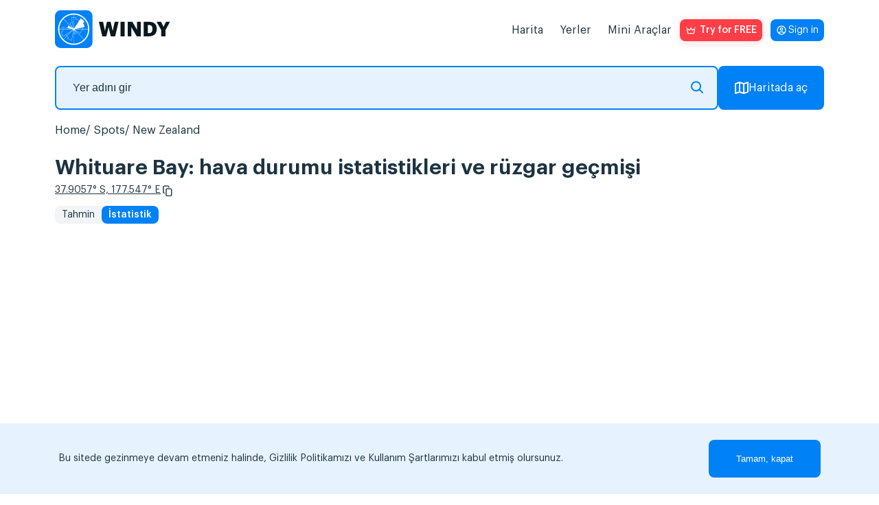

--- FILE ---
content_type: text/html; charset=UTF-8
request_url: https://windy.app/spotReviews/4010689
body_size: 911
content:
<div class="reviews">
    <h3 class="reviews__title">
        Reviews                    <span class="reviews__count">0</span>
            </h3>
        <span class="reviews__line-separator"></span>
    <div class="reviews__form-container">
        <span class="reviews__username">Guest:</span>
        <form class="reviews-form" id="comments" method="post" action="/spotReviews/4010689?post_review" enctype="multipart/form-data">
            <input type="hidden" name="_token" value="U1kMeWSrY6y5aMiVYNoXy3le2MmitODvTAOpMsJB">            <fieldset class="reviews-form__fieldset">
                <input class="reviews-form__input reviews-form__input_invisible" name="firstname" id="firstname">
                <textarea class="reviews-form__textarea" name="message" placeholder="Write your review here" class="form-control"></textarea>

                                <input class="reviews-form__input reviews-form__input_invisible" type="file" name="photo" id="photo" style="display:none">

                                
                <div class="reviews-form__buttons">
                    <div data-sitekey="6LfIafQqAAAAAOURSPl6xVoPQdnWfmZyXL-QBJBz" class="g-recaptcha"></div>
                    <input class="reviews-form__button reviews-form__button_browse" type="button"/>
                    <input class="reviews-form__button" type="submit" value="Send review"/>
                </div>
            </fieldset>
        </form>
    </div>
</div>

<script src="https://www.google.com/recaptcha/api.js?" async defer></script>



--- FILE ---
content_type: text/html; charset=utf-8
request_url: https://www.google.com/recaptcha/api2/anchor?ar=1&k=6LfIafQqAAAAAOURSPl6xVoPQdnWfmZyXL-QBJBz&co=aHR0cHM6Ly93aW5keS5hcHA6NDQz&hl=en&v=N67nZn4AqZkNcbeMu4prBgzg&size=normal&anchor-ms=20000&execute-ms=30000&cb=8bk9smoo6nen
body_size: 49504
content:
<!DOCTYPE HTML><html dir="ltr" lang="en"><head><meta http-equiv="Content-Type" content="text/html; charset=UTF-8">
<meta http-equiv="X-UA-Compatible" content="IE=edge">
<title>reCAPTCHA</title>
<style type="text/css">
/* cyrillic-ext */
@font-face {
  font-family: 'Roboto';
  font-style: normal;
  font-weight: 400;
  font-stretch: 100%;
  src: url(//fonts.gstatic.com/s/roboto/v48/KFO7CnqEu92Fr1ME7kSn66aGLdTylUAMa3GUBHMdazTgWw.woff2) format('woff2');
  unicode-range: U+0460-052F, U+1C80-1C8A, U+20B4, U+2DE0-2DFF, U+A640-A69F, U+FE2E-FE2F;
}
/* cyrillic */
@font-face {
  font-family: 'Roboto';
  font-style: normal;
  font-weight: 400;
  font-stretch: 100%;
  src: url(//fonts.gstatic.com/s/roboto/v48/KFO7CnqEu92Fr1ME7kSn66aGLdTylUAMa3iUBHMdazTgWw.woff2) format('woff2');
  unicode-range: U+0301, U+0400-045F, U+0490-0491, U+04B0-04B1, U+2116;
}
/* greek-ext */
@font-face {
  font-family: 'Roboto';
  font-style: normal;
  font-weight: 400;
  font-stretch: 100%;
  src: url(//fonts.gstatic.com/s/roboto/v48/KFO7CnqEu92Fr1ME7kSn66aGLdTylUAMa3CUBHMdazTgWw.woff2) format('woff2');
  unicode-range: U+1F00-1FFF;
}
/* greek */
@font-face {
  font-family: 'Roboto';
  font-style: normal;
  font-weight: 400;
  font-stretch: 100%;
  src: url(//fonts.gstatic.com/s/roboto/v48/KFO7CnqEu92Fr1ME7kSn66aGLdTylUAMa3-UBHMdazTgWw.woff2) format('woff2');
  unicode-range: U+0370-0377, U+037A-037F, U+0384-038A, U+038C, U+038E-03A1, U+03A3-03FF;
}
/* math */
@font-face {
  font-family: 'Roboto';
  font-style: normal;
  font-weight: 400;
  font-stretch: 100%;
  src: url(//fonts.gstatic.com/s/roboto/v48/KFO7CnqEu92Fr1ME7kSn66aGLdTylUAMawCUBHMdazTgWw.woff2) format('woff2');
  unicode-range: U+0302-0303, U+0305, U+0307-0308, U+0310, U+0312, U+0315, U+031A, U+0326-0327, U+032C, U+032F-0330, U+0332-0333, U+0338, U+033A, U+0346, U+034D, U+0391-03A1, U+03A3-03A9, U+03B1-03C9, U+03D1, U+03D5-03D6, U+03F0-03F1, U+03F4-03F5, U+2016-2017, U+2034-2038, U+203C, U+2040, U+2043, U+2047, U+2050, U+2057, U+205F, U+2070-2071, U+2074-208E, U+2090-209C, U+20D0-20DC, U+20E1, U+20E5-20EF, U+2100-2112, U+2114-2115, U+2117-2121, U+2123-214F, U+2190, U+2192, U+2194-21AE, U+21B0-21E5, U+21F1-21F2, U+21F4-2211, U+2213-2214, U+2216-22FF, U+2308-230B, U+2310, U+2319, U+231C-2321, U+2336-237A, U+237C, U+2395, U+239B-23B7, U+23D0, U+23DC-23E1, U+2474-2475, U+25AF, U+25B3, U+25B7, U+25BD, U+25C1, U+25CA, U+25CC, U+25FB, U+266D-266F, U+27C0-27FF, U+2900-2AFF, U+2B0E-2B11, U+2B30-2B4C, U+2BFE, U+3030, U+FF5B, U+FF5D, U+1D400-1D7FF, U+1EE00-1EEFF;
}
/* symbols */
@font-face {
  font-family: 'Roboto';
  font-style: normal;
  font-weight: 400;
  font-stretch: 100%;
  src: url(//fonts.gstatic.com/s/roboto/v48/KFO7CnqEu92Fr1ME7kSn66aGLdTylUAMaxKUBHMdazTgWw.woff2) format('woff2');
  unicode-range: U+0001-000C, U+000E-001F, U+007F-009F, U+20DD-20E0, U+20E2-20E4, U+2150-218F, U+2190, U+2192, U+2194-2199, U+21AF, U+21E6-21F0, U+21F3, U+2218-2219, U+2299, U+22C4-22C6, U+2300-243F, U+2440-244A, U+2460-24FF, U+25A0-27BF, U+2800-28FF, U+2921-2922, U+2981, U+29BF, U+29EB, U+2B00-2BFF, U+4DC0-4DFF, U+FFF9-FFFB, U+10140-1018E, U+10190-1019C, U+101A0, U+101D0-101FD, U+102E0-102FB, U+10E60-10E7E, U+1D2C0-1D2D3, U+1D2E0-1D37F, U+1F000-1F0FF, U+1F100-1F1AD, U+1F1E6-1F1FF, U+1F30D-1F30F, U+1F315, U+1F31C, U+1F31E, U+1F320-1F32C, U+1F336, U+1F378, U+1F37D, U+1F382, U+1F393-1F39F, U+1F3A7-1F3A8, U+1F3AC-1F3AF, U+1F3C2, U+1F3C4-1F3C6, U+1F3CA-1F3CE, U+1F3D4-1F3E0, U+1F3ED, U+1F3F1-1F3F3, U+1F3F5-1F3F7, U+1F408, U+1F415, U+1F41F, U+1F426, U+1F43F, U+1F441-1F442, U+1F444, U+1F446-1F449, U+1F44C-1F44E, U+1F453, U+1F46A, U+1F47D, U+1F4A3, U+1F4B0, U+1F4B3, U+1F4B9, U+1F4BB, U+1F4BF, U+1F4C8-1F4CB, U+1F4D6, U+1F4DA, U+1F4DF, U+1F4E3-1F4E6, U+1F4EA-1F4ED, U+1F4F7, U+1F4F9-1F4FB, U+1F4FD-1F4FE, U+1F503, U+1F507-1F50B, U+1F50D, U+1F512-1F513, U+1F53E-1F54A, U+1F54F-1F5FA, U+1F610, U+1F650-1F67F, U+1F687, U+1F68D, U+1F691, U+1F694, U+1F698, U+1F6AD, U+1F6B2, U+1F6B9-1F6BA, U+1F6BC, U+1F6C6-1F6CF, U+1F6D3-1F6D7, U+1F6E0-1F6EA, U+1F6F0-1F6F3, U+1F6F7-1F6FC, U+1F700-1F7FF, U+1F800-1F80B, U+1F810-1F847, U+1F850-1F859, U+1F860-1F887, U+1F890-1F8AD, U+1F8B0-1F8BB, U+1F8C0-1F8C1, U+1F900-1F90B, U+1F93B, U+1F946, U+1F984, U+1F996, U+1F9E9, U+1FA00-1FA6F, U+1FA70-1FA7C, U+1FA80-1FA89, U+1FA8F-1FAC6, U+1FACE-1FADC, U+1FADF-1FAE9, U+1FAF0-1FAF8, U+1FB00-1FBFF;
}
/* vietnamese */
@font-face {
  font-family: 'Roboto';
  font-style: normal;
  font-weight: 400;
  font-stretch: 100%;
  src: url(//fonts.gstatic.com/s/roboto/v48/KFO7CnqEu92Fr1ME7kSn66aGLdTylUAMa3OUBHMdazTgWw.woff2) format('woff2');
  unicode-range: U+0102-0103, U+0110-0111, U+0128-0129, U+0168-0169, U+01A0-01A1, U+01AF-01B0, U+0300-0301, U+0303-0304, U+0308-0309, U+0323, U+0329, U+1EA0-1EF9, U+20AB;
}
/* latin-ext */
@font-face {
  font-family: 'Roboto';
  font-style: normal;
  font-weight: 400;
  font-stretch: 100%;
  src: url(//fonts.gstatic.com/s/roboto/v48/KFO7CnqEu92Fr1ME7kSn66aGLdTylUAMa3KUBHMdazTgWw.woff2) format('woff2');
  unicode-range: U+0100-02BA, U+02BD-02C5, U+02C7-02CC, U+02CE-02D7, U+02DD-02FF, U+0304, U+0308, U+0329, U+1D00-1DBF, U+1E00-1E9F, U+1EF2-1EFF, U+2020, U+20A0-20AB, U+20AD-20C0, U+2113, U+2C60-2C7F, U+A720-A7FF;
}
/* latin */
@font-face {
  font-family: 'Roboto';
  font-style: normal;
  font-weight: 400;
  font-stretch: 100%;
  src: url(//fonts.gstatic.com/s/roboto/v48/KFO7CnqEu92Fr1ME7kSn66aGLdTylUAMa3yUBHMdazQ.woff2) format('woff2');
  unicode-range: U+0000-00FF, U+0131, U+0152-0153, U+02BB-02BC, U+02C6, U+02DA, U+02DC, U+0304, U+0308, U+0329, U+2000-206F, U+20AC, U+2122, U+2191, U+2193, U+2212, U+2215, U+FEFF, U+FFFD;
}
/* cyrillic-ext */
@font-face {
  font-family: 'Roboto';
  font-style: normal;
  font-weight: 500;
  font-stretch: 100%;
  src: url(//fonts.gstatic.com/s/roboto/v48/KFO7CnqEu92Fr1ME7kSn66aGLdTylUAMa3GUBHMdazTgWw.woff2) format('woff2');
  unicode-range: U+0460-052F, U+1C80-1C8A, U+20B4, U+2DE0-2DFF, U+A640-A69F, U+FE2E-FE2F;
}
/* cyrillic */
@font-face {
  font-family: 'Roboto';
  font-style: normal;
  font-weight: 500;
  font-stretch: 100%;
  src: url(//fonts.gstatic.com/s/roboto/v48/KFO7CnqEu92Fr1ME7kSn66aGLdTylUAMa3iUBHMdazTgWw.woff2) format('woff2');
  unicode-range: U+0301, U+0400-045F, U+0490-0491, U+04B0-04B1, U+2116;
}
/* greek-ext */
@font-face {
  font-family: 'Roboto';
  font-style: normal;
  font-weight: 500;
  font-stretch: 100%;
  src: url(//fonts.gstatic.com/s/roboto/v48/KFO7CnqEu92Fr1ME7kSn66aGLdTylUAMa3CUBHMdazTgWw.woff2) format('woff2');
  unicode-range: U+1F00-1FFF;
}
/* greek */
@font-face {
  font-family: 'Roboto';
  font-style: normal;
  font-weight: 500;
  font-stretch: 100%;
  src: url(//fonts.gstatic.com/s/roboto/v48/KFO7CnqEu92Fr1ME7kSn66aGLdTylUAMa3-UBHMdazTgWw.woff2) format('woff2');
  unicode-range: U+0370-0377, U+037A-037F, U+0384-038A, U+038C, U+038E-03A1, U+03A3-03FF;
}
/* math */
@font-face {
  font-family: 'Roboto';
  font-style: normal;
  font-weight: 500;
  font-stretch: 100%;
  src: url(//fonts.gstatic.com/s/roboto/v48/KFO7CnqEu92Fr1ME7kSn66aGLdTylUAMawCUBHMdazTgWw.woff2) format('woff2');
  unicode-range: U+0302-0303, U+0305, U+0307-0308, U+0310, U+0312, U+0315, U+031A, U+0326-0327, U+032C, U+032F-0330, U+0332-0333, U+0338, U+033A, U+0346, U+034D, U+0391-03A1, U+03A3-03A9, U+03B1-03C9, U+03D1, U+03D5-03D6, U+03F0-03F1, U+03F4-03F5, U+2016-2017, U+2034-2038, U+203C, U+2040, U+2043, U+2047, U+2050, U+2057, U+205F, U+2070-2071, U+2074-208E, U+2090-209C, U+20D0-20DC, U+20E1, U+20E5-20EF, U+2100-2112, U+2114-2115, U+2117-2121, U+2123-214F, U+2190, U+2192, U+2194-21AE, U+21B0-21E5, U+21F1-21F2, U+21F4-2211, U+2213-2214, U+2216-22FF, U+2308-230B, U+2310, U+2319, U+231C-2321, U+2336-237A, U+237C, U+2395, U+239B-23B7, U+23D0, U+23DC-23E1, U+2474-2475, U+25AF, U+25B3, U+25B7, U+25BD, U+25C1, U+25CA, U+25CC, U+25FB, U+266D-266F, U+27C0-27FF, U+2900-2AFF, U+2B0E-2B11, U+2B30-2B4C, U+2BFE, U+3030, U+FF5B, U+FF5D, U+1D400-1D7FF, U+1EE00-1EEFF;
}
/* symbols */
@font-face {
  font-family: 'Roboto';
  font-style: normal;
  font-weight: 500;
  font-stretch: 100%;
  src: url(//fonts.gstatic.com/s/roboto/v48/KFO7CnqEu92Fr1ME7kSn66aGLdTylUAMaxKUBHMdazTgWw.woff2) format('woff2');
  unicode-range: U+0001-000C, U+000E-001F, U+007F-009F, U+20DD-20E0, U+20E2-20E4, U+2150-218F, U+2190, U+2192, U+2194-2199, U+21AF, U+21E6-21F0, U+21F3, U+2218-2219, U+2299, U+22C4-22C6, U+2300-243F, U+2440-244A, U+2460-24FF, U+25A0-27BF, U+2800-28FF, U+2921-2922, U+2981, U+29BF, U+29EB, U+2B00-2BFF, U+4DC0-4DFF, U+FFF9-FFFB, U+10140-1018E, U+10190-1019C, U+101A0, U+101D0-101FD, U+102E0-102FB, U+10E60-10E7E, U+1D2C0-1D2D3, U+1D2E0-1D37F, U+1F000-1F0FF, U+1F100-1F1AD, U+1F1E6-1F1FF, U+1F30D-1F30F, U+1F315, U+1F31C, U+1F31E, U+1F320-1F32C, U+1F336, U+1F378, U+1F37D, U+1F382, U+1F393-1F39F, U+1F3A7-1F3A8, U+1F3AC-1F3AF, U+1F3C2, U+1F3C4-1F3C6, U+1F3CA-1F3CE, U+1F3D4-1F3E0, U+1F3ED, U+1F3F1-1F3F3, U+1F3F5-1F3F7, U+1F408, U+1F415, U+1F41F, U+1F426, U+1F43F, U+1F441-1F442, U+1F444, U+1F446-1F449, U+1F44C-1F44E, U+1F453, U+1F46A, U+1F47D, U+1F4A3, U+1F4B0, U+1F4B3, U+1F4B9, U+1F4BB, U+1F4BF, U+1F4C8-1F4CB, U+1F4D6, U+1F4DA, U+1F4DF, U+1F4E3-1F4E6, U+1F4EA-1F4ED, U+1F4F7, U+1F4F9-1F4FB, U+1F4FD-1F4FE, U+1F503, U+1F507-1F50B, U+1F50D, U+1F512-1F513, U+1F53E-1F54A, U+1F54F-1F5FA, U+1F610, U+1F650-1F67F, U+1F687, U+1F68D, U+1F691, U+1F694, U+1F698, U+1F6AD, U+1F6B2, U+1F6B9-1F6BA, U+1F6BC, U+1F6C6-1F6CF, U+1F6D3-1F6D7, U+1F6E0-1F6EA, U+1F6F0-1F6F3, U+1F6F7-1F6FC, U+1F700-1F7FF, U+1F800-1F80B, U+1F810-1F847, U+1F850-1F859, U+1F860-1F887, U+1F890-1F8AD, U+1F8B0-1F8BB, U+1F8C0-1F8C1, U+1F900-1F90B, U+1F93B, U+1F946, U+1F984, U+1F996, U+1F9E9, U+1FA00-1FA6F, U+1FA70-1FA7C, U+1FA80-1FA89, U+1FA8F-1FAC6, U+1FACE-1FADC, U+1FADF-1FAE9, U+1FAF0-1FAF8, U+1FB00-1FBFF;
}
/* vietnamese */
@font-face {
  font-family: 'Roboto';
  font-style: normal;
  font-weight: 500;
  font-stretch: 100%;
  src: url(//fonts.gstatic.com/s/roboto/v48/KFO7CnqEu92Fr1ME7kSn66aGLdTylUAMa3OUBHMdazTgWw.woff2) format('woff2');
  unicode-range: U+0102-0103, U+0110-0111, U+0128-0129, U+0168-0169, U+01A0-01A1, U+01AF-01B0, U+0300-0301, U+0303-0304, U+0308-0309, U+0323, U+0329, U+1EA0-1EF9, U+20AB;
}
/* latin-ext */
@font-face {
  font-family: 'Roboto';
  font-style: normal;
  font-weight: 500;
  font-stretch: 100%;
  src: url(//fonts.gstatic.com/s/roboto/v48/KFO7CnqEu92Fr1ME7kSn66aGLdTylUAMa3KUBHMdazTgWw.woff2) format('woff2');
  unicode-range: U+0100-02BA, U+02BD-02C5, U+02C7-02CC, U+02CE-02D7, U+02DD-02FF, U+0304, U+0308, U+0329, U+1D00-1DBF, U+1E00-1E9F, U+1EF2-1EFF, U+2020, U+20A0-20AB, U+20AD-20C0, U+2113, U+2C60-2C7F, U+A720-A7FF;
}
/* latin */
@font-face {
  font-family: 'Roboto';
  font-style: normal;
  font-weight: 500;
  font-stretch: 100%;
  src: url(//fonts.gstatic.com/s/roboto/v48/KFO7CnqEu92Fr1ME7kSn66aGLdTylUAMa3yUBHMdazQ.woff2) format('woff2');
  unicode-range: U+0000-00FF, U+0131, U+0152-0153, U+02BB-02BC, U+02C6, U+02DA, U+02DC, U+0304, U+0308, U+0329, U+2000-206F, U+20AC, U+2122, U+2191, U+2193, U+2212, U+2215, U+FEFF, U+FFFD;
}
/* cyrillic-ext */
@font-face {
  font-family: 'Roboto';
  font-style: normal;
  font-weight: 900;
  font-stretch: 100%;
  src: url(//fonts.gstatic.com/s/roboto/v48/KFO7CnqEu92Fr1ME7kSn66aGLdTylUAMa3GUBHMdazTgWw.woff2) format('woff2');
  unicode-range: U+0460-052F, U+1C80-1C8A, U+20B4, U+2DE0-2DFF, U+A640-A69F, U+FE2E-FE2F;
}
/* cyrillic */
@font-face {
  font-family: 'Roboto';
  font-style: normal;
  font-weight: 900;
  font-stretch: 100%;
  src: url(//fonts.gstatic.com/s/roboto/v48/KFO7CnqEu92Fr1ME7kSn66aGLdTylUAMa3iUBHMdazTgWw.woff2) format('woff2');
  unicode-range: U+0301, U+0400-045F, U+0490-0491, U+04B0-04B1, U+2116;
}
/* greek-ext */
@font-face {
  font-family: 'Roboto';
  font-style: normal;
  font-weight: 900;
  font-stretch: 100%;
  src: url(//fonts.gstatic.com/s/roboto/v48/KFO7CnqEu92Fr1ME7kSn66aGLdTylUAMa3CUBHMdazTgWw.woff2) format('woff2');
  unicode-range: U+1F00-1FFF;
}
/* greek */
@font-face {
  font-family: 'Roboto';
  font-style: normal;
  font-weight: 900;
  font-stretch: 100%;
  src: url(//fonts.gstatic.com/s/roboto/v48/KFO7CnqEu92Fr1ME7kSn66aGLdTylUAMa3-UBHMdazTgWw.woff2) format('woff2');
  unicode-range: U+0370-0377, U+037A-037F, U+0384-038A, U+038C, U+038E-03A1, U+03A3-03FF;
}
/* math */
@font-face {
  font-family: 'Roboto';
  font-style: normal;
  font-weight: 900;
  font-stretch: 100%;
  src: url(//fonts.gstatic.com/s/roboto/v48/KFO7CnqEu92Fr1ME7kSn66aGLdTylUAMawCUBHMdazTgWw.woff2) format('woff2');
  unicode-range: U+0302-0303, U+0305, U+0307-0308, U+0310, U+0312, U+0315, U+031A, U+0326-0327, U+032C, U+032F-0330, U+0332-0333, U+0338, U+033A, U+0346, U+034D, U+0391-03A1, U+03A3-03A9, U+03B1-03C9, U+03D1, U+03D5-03D6, U+03F0-03F1, U+03F4-03F5, U+2016-2017, U+2034-2038, U+203C, U+2040, U+2043, U+2047, U+2050, U+2057, U+205F, U+2070-2071, U+2074-208E, U+2090-209C, U+20D0-20DC, U+20E1, U+20E5-20EF, U+2100-2112, U+2114-2115, U+2117-2121, U+2123-214F, U+2190, U+2192, U+2194-21AE, U+21B0-21E5, U+21F1-21F2, U+21F4-2211, U+2213-2214, U+2216-22FF, U+2308-230B, U+2310, U+2319, U+231C-2321, U+2336-237A, U+237C, U+2395, U+239B-23B7, U+23D0, U+23DC-23E1, U+2474-2475, U+25AF, U+25B3, U+25B7, U+25BD, U+25C1, U+25CA, U+25CC, U+25FB, U+266D-266F, U+27C0-27FF, U+2900-2AFF, U+2B0E-2B11, U+2B30-2B4C, U+2BFE, U+3030, U+FF5B, U+FF5D, U+1D400-1D7FF, U+1EE00-1EEFF;
}
/* symbols */
@font-face {
  font-family: 'Roboto';
  font-style: normal;
  font-weight: 900;
  font-stretch: 100%;
  src: url(//fonts.gstatic.com/s/roboto/v48/KFO7CnqEu92Fr1ME7kSn66aGLdTylUAMaxKUBHMdazTgWw.woff2) format('woff2');
  unicode-range: U+0001-000C, U+000E-001F, U+007F-009F, U+20DD-20E0, U+20E2-20E4, U+2150-218F, U+2190, U+2192, U+2194-2199, U+21AF, U+21E6-21F0, U+21F3, U+2218-2219, U+2299, U+22C4-22C6, U+2300-243F, U+2440-244A, U+2460-24FF, U+25A0-27BF, U+2800-28FF, U+2921-2922, U+2981, U+29BF, U+29EB, U+2B00-2BFF, U+4DC0-4DFF, U+FFF9-FFFB, U+10140-1018E, U+10190-1019C, U+101A0, U+101D0-101FD, U+102E0-102FB, U+10E60-10E7E, U+1D2C0-1D2D3, U+1D2E0-1D37F, U+1F000-1F0FF, U+1F100-1F1AD, U+1F1E6-1F1FF, U+1F30D-1F30F, U+1F315, U+1F31C, U+1F31E, U+1F320-1F32C, U+1F336, U+1F378, U+1F37D, U+1F382, U+1F393-1F39F, U+1F3A7-1F3A8, U+1F3AC-1F3AF, U+1F3C2, U+1F3C4-1F3C6, U+1F3CA-1F3CE, U+1F3D4-1F3E0, U+1F3ED, U+1F3F1-1F3F3, U+1F3F5-1F3F7, U+1F408, U+1F415, U+1F41F, U+1F426, U+1F43F, U+1F441-1F442, U+1F444, U+1F446-1F449, U+1F44C-1F44E, U+1F453, U+1F46A, U+1F47D, U+1F4A3, U+1F4B0, U+1F4B3, U+1F4B9, U+1F4BB, U+1F4BF, U+1F4C8-1F4CB, U+1F4D6, U+1F4DA, U+1F4DF, U+1F4E3-1F4E6, U+1F4EA-1F4ED, U+1F4F7, U+1F4F9-1F4FB, U+1F4FD-1F4FE, U+1F503, U+1F507-1F50B, U+1F50D, U+1F512-1F513, U+1F53E-1F54A, U+1F54F-1F5FA, U+1F610, U+1F650-1F67F, U+1F687, U+1F68D, U+1F691, U+1F694, U+1F698, U+1F6AD, U+1F6B2, U+1F6B9-1F6BA, U+1F6BC, U+1F6C6-1F6CF, U+1F6D3-1F6D7, U+1F6E0-1F6EA, U+1F6F0-1F6F3, U+1F6F7-1F6FC, U+1F700-1F7FF, U+1F800-1F80B, U+1F810-1F847, U+1F850-1F859, U+1F860-1F887, U+1F890-1F8AD, U+1F8B0-1F8BB, U+1F8C0-1F8C1, U+1F900-1F90B, U+1F93B, U+1F946, U+1F984, U+1F996, U+1F9E9, U+1FA00-1FA6F, U+1FA70-1FA7C, U+1FA80-1FA89, U+1FA8F-1FAC6, U+1FACE-1FADC, U+1FADF-1FAE9, U+1FAF0-1FAF8, U+1FB00-1FBFF;
}
/* vietnamese */
@font-face {
  font-family: 'Roboto';
  font-style: normal;
  font-weight: 900;
  font-stretch: 100%;
  src: url(//fonts.gstatic.com/s/roboto/v48/KFO7CnqEu92Fr1ME7kSn66aGLdTylUAMa3OUBHMdazTgWw.woff2) format('woff2');
  unicode-range: U+0102-0103, U+0110-0111, U+0128-0129, U+0168-0169, U+01A0-01A1, U+01AF-01B0, U+0300-0301, U+0303-0304, U+0308-0309, U+0323, U+0329, U+1EA0-1EF9, U+20AB;
}
/* latin-ext */
@font-face {
  font-family: 'Roboto';
  font-style: normal;
  font-weight: 900;
  font-stretch: 100%;
  src: url(//fonts.gstatic.com/s/roboto/v48/KFO7CnqEu92Fr1ME7kSn66aGLdTylUAMa3KUBHMdazTgWw.woff2) format('woff2');
  unicode-range: U+0100-02BA, U+02BD-02C5, U+02C7-02CC, U+02CE-02D7, U+02DD-02FF, U+0304, U+0308, U+0329, U+1D00-1DBF, U+1E00-1E9F, U+1EF2-1EFF, U+2020, U+20A0-20AB, U+20AD-20C0, U+2113, U+2C60-2C7F, U+A720-A7FF;
}
/* latin */
@font-face {
  font-family: 'Roboto';
  font-style: normal;
  font-weight: 900;
  font-stretch: 100%;
  src: url(//fonts.gstatic.com/s/roboto/v48/KFO7CnqEu92Fr1ME7kSn66aGLdTylUAMa3yUBHMdazQ.woff2) format('woff2');
  unicode-range: U+0000-00FF, U+0131, U+0152-0153, U+02BB-02BC, U+02C6, U+02DA, U+02DC, U+0304, U+0308, U+0329, U+2000-206F, U+20AC, U+2122, U+2191, U+2193, U+2212, U+2215, U+FEFF, U+FFFD;
}

</style>
<link rel="stylesheet" type="text/css" href="https://www.gstatic.com/recaptcha/releases/N67nZn4AqZkNcbeMu4prBgzg/styles__ltr.css">
<script nonce="AMvPAYUZIRp-nmR3NFeEkw" type="text/javascript">window['__recaptcha_api'] = 'https://www.google.com/recaptcha/api2/';</script>
<script type="text/javascript" src="https://www.gstatic.com/recaptcha/releases/N67nZn4AqZkNcbeMu4prBgzg/recaptcha__en.js" nonce="AMvPAYUZIRp-nmR3NFeEkw">
      
    </script></head>
<body><div id="rc-anchor-alert" class="rc-anchor-alert"></div>
<input type="hidden" id="recaptcha-token" value="[base64]">
<script type="text/javascript" nonce="AMvPAYUZIRp-nmR3NFeEkw">
      recaptcha.anchor.Main.init("[\x22ainput\x22,[\x22bgdata\x22,\x22\x22,\[base64]/[base64]/[base64]/[base64]/[base64]/UltsKytdPUU6KEU8MjA0OD9SW2wrK109RT4+NnwxOTI6KChFJjY0NTEyKT09NTUyOTYmJk0rMTxjLmxlbmd0aCYmKGMuY2hhckNvZGVBdChNKzEpJjY0NTEyKT09NTYzMjA/[base64]/[base64]/[base64]/[base64]/[base64]/[base64]/[base64]\x22,\[base64]\\u003d\x22,\x22HibDgkjDlnLDqkxKwq1Hw7k2d8KUw6wgwoBBIiJYw7XCpjzDkkU/[base64]/DgX/CkcK3eFYFGAbDjsK9F8OIwpHDrcKSZDzCjQXDsWFGw7LChsO5w5wXwrPCon7Dq3LDrjVZR0UME8KeY8OPVsOnw7YkwrEJEhrDrGcPw4dvB2rDsMO9wpR6bMK3woc/SVtGwqFFw4Y6asOWfRjDtW8sfMOBLhAZZ8KKwqgcw6DDuMOCWwzDixzDkSzChcO5MzTCvsOuw6vDm3/CnsOjwrjDsQtYw7/CvMOmMSNywqI8w607HR/Dt2ZLMcO5wpJ8wp/DshV1woNTQ8ORQMKIwqjCkcKRwoDCuWsswqN7wrvCgMOEwpzDrW7DkcOmCMKlwp3CizJCAk0iHinCs8K1wolMw5BEwqEFCMKdLMKNwqLDuAXCnjwRw7xmP3/DqcKpwoFceHtdPcKFwq0sZ8OXcGV9w7A5woNhCwXCvsORw4/CvMOkKQxXw4TDkcKOwqnDmxLDnGLDoW/CscOHw6REw6wHw4XDoRjCixgdwr8RaDDDmMKXLQDDsMKTCAPCv8OHQMKAWSnDsMKww7HCsn0nI8OBw4jCvw8Rw7NFwqjDqSUlw4oIcj14eMOdwo1Tw606w6k7KmNPw68OwqBcRGsyM8Okw6DDmn5Ow7lQSRg1RmvDrMKLw71Ka8O/KcOrIcO/H8KiwqHCuTQzw5nCucKVKsKTw6N3FMOzbQpMAG5iwrpkwp5gJMOrEFjDqwwHOsO7wr/DncK3w7wvOi7Dh8O/QFxTJ8KDwrrCrsKnw6TDkMOYwoXDmMOfw6XClXBHccK5wqo1ZSwHw6LDkA7DncOJw4nDssOeYsOUwqzCkcKHwp/[base64]/CnidOP8O+AFnDh2EVWmDDgsKZQ1DCocOqw4FRwp7DsMK0KsK6Uz3DssOlDlRXHHMRb8O6JiMvw5N9PcOmw5XCoW1PPEfCogHCjjooVcKMwroWZWs/VzPCs8Krw7xNIsKGaMO6NR5Bw4d9w7fCrwbClsKsw6vCiMKyw7PDvRonwr/CjEsawq3DlsK5c8KOw4rCncKxVnTDgcK7UMKpKMKLw7huJMKzeV/Ds8KOTwXDt8OIwpnDrsKJHMKOw67DpWbCgsOLesKrwpE8Az/CgcO4G8Odwp5kwrtRw50BQ8KeeVdawqwvw5MIGMKWw5HDj0AXZMKqGWx+wq/DmcOywq9Ow40Rw5ofwojCusKJf8O2CMOFwoJ2wrzCglnCnsOGCDxyU8ODI8K9U3JHVnrCmsOpXcK4w6IgOcKZw7hvwptJw75eZcKJwoTCg8O3wqwGN8KLZsOXfBzDnMKFwq/ChcKcwrPCiHVYIMKTwqfCslcvw6TCvMOJK8OZw7fDhsOqS35Sw4XCjCQUwpDCtcKsKn8RDMOkTGXCpMOuwpvDilx/PsKWVSfDtsK9aQw9QMOgV1hOw6vDu3YHw5lhDFvDksOlworDvsOQw6DDqsOiacOMw6rCisKJa8O/w5rDvcKgwrTDrlwzPsOIwpXDmsO2w4YkGRcnYMOdw6nDiR0hw4gmwqbCq31CwqHCmUDCtsK9w6XDs8OBwp7CscKlVsOSBcKPfsOfw555w4t1w7BWwq/Ci8O7w6dxfsOsZUrCvijCsCXDtMOZwrvCkWzCssKBdjU0WDjCvC3DpsOpGMKkbyLCv8KYJ2EvGMO+XV3DrsKROMOGw6Z7WXI9w7jDrsKzwrXDlC4Ywr/DhcKbHcK+I8OJfjfDlHxBZAjDuG3CliHDkgUEwpBAG8O1w7NxI8OsQcKaKsOwwp5KDg7DlcKxw6ZtEMOewqhDwpXCkTZ9w7XDsh9+U0VIJwzCh8KRw7tdwozDjMOrw5BUw6vDjnYBw7cAaMKjScONR8KpwrjCqcKrDjHCoEE6wrw/wogHwrAmw6tlasOpw7fCgBI8MMOGI1rDn8KlBlfDtU1OaW7DmwnDo2rDm8KywqZkwpN4Pi3DtBMrwojCq8Kww5pBQ8KfYhbDlR3Dj8OTw5A2SsOjw5pSScOowoXCnMKgw4/Dr8Kbwrt+w7IqR8Otwpsnwq3CrhNiJ8O7w4XCuQdywpjCqcOVPAlsw51WwpXCl8KXwrhPCsK8wrIxwoTDocO8G8K2IcOdw6gUDh7CrcOew4FGCDHDuUfChAs1wpXCjWY8wqvCncOFCMKrJRUkwqnDl8KGIE/[base64]/DhnvDvMOawpsTwpfClFnDjcOVw7gzZEMrwrwfwqLCp8OrW8KqwqDCtMK+w70Qw4fCgMOXw6gsdMKQwrokwpDDlBMDSiQXw5HDiHA4w7PCiMOmd8Oiwrh/[base64]/Dl2rDgTUdw63Dt8KqQ8OkEsODw71Iw6MXVMO2GxAgw6klJELDgcKSw5EOB8K3wrbDnUZODsOEwqjDssOjw5fDhEMbWMKOOcKjwqs4DHgWw5gWw6DDisKswoIDez/CpxvDh8Obw4VLwpUBwr7CkgwLNsO3R0gww4nDpwnDpcO9w4xfwprCm8OtP2NpZ8OBwprDmcK2OcOowqVlw4ghw7hAMsOjwrXCvMOKw6LCsMOFwosNXcODH2XCnipMwpkWwrtOQcKiLj4/MhLCssKLawNVAktkwq5HwqTCgD/CukZlwqw0d8OpV8Oyw4dBS8OaSmsbw4HCtsKhcMO3woPDom0eM8OSw67CicOwWXXDvsOeT8O5w7rDsMKWPsOGcsOTwoPDt1EAw5E5wqfDuEl/fMKnTyZSw7rClQfCh8OBJsO3S8OawojCvcOwRMKvw7jDtMOqwo9td00UwqbCm8K1w7FSVsOYbMKKwrpYfcKVwp5Uw7jCssOWVsO7w4/DhMK/J1XDggDDm8KPw5DCs8KwbVp+McOdR8OkwqYGwrM/CR85KjRUwpDCr0zDv8KBRA3CjXPCp0p2ZGDDvgg9PcKZM8OlB0vCj3nDhsKFwp59wqEtBAnCuMKvw5IrA3jCrg/Dt3JyH8Oyw5zDkxN4w6DCusOFOVosw7PCvMOjUgnCoWINw7dfbMKUQ8Kdw5bDq3jDssKow7nCqsKxwqBBVcOOwojChQgMw4fCicO7RzbCtToeMgjCnFbDm8O4w5VTcmTDiHXCq8OhwopCw53DinjDon8Iwq/Cu33CvsOAMnQeNFPChTfDh8OwwpXCl8KTVCvCsn/[base64]/DsObOMKAwpzDgsO7KGHCihNEw4nDosOFwpHCnMOcTyvDtkXDksOEw4IYbwfDlcOrw7XChsKCNMKNw4AETk7Co2FhUxHCg8OsNwbDrHrDrQpWwpVuWRHCmn8Hw7/DviUCwqvCrsO7w7XCrDbDrcKQw4ViwqnDk8Onw6oxw5cIwr7DtQnClcOlL1FFC8K3TxRfOsO8wqfCvsOiw7XCvcKYw7zCpMKgaErDpsOjwq/[base64]/DgMOPw7DCvMOSw5o8w5tnBsOewpXDkCrDlElKw71zw6VKw7jCiUUnUlN7wpsGwrLCt8K7Q3AKTsOrw40CEjJhwoN/[base64]/wo3DhVtiw7TClAkhYMO1Jik8NcOcw6VXwphow6LDu8OvGVRlwr0CNMOLwr5yw7jCtznDmG3DtkkYwpTDm1pnw75DFnjCsFHDmcO2P8OBWQEuZsKiSMOwN0XDmR/[base64]/[base64]/DuMK8w6vCqMOaw4hMO8OeDsOlHBtLNWAuXcK7wo9Qw496w4AiwropwqtFw7cxw5XDtsOsGGtqwr9ubyzDocKGBcKuw5nCs8KwFcO6DTvDpDzCl8KwGFzDg8K8wpvChMKwUsODJMKqOsOcQUfDt8K6dkwswq1/IMORw5sCwpnDgsOVDhJHwow+WsKpRsKHETTDoW7Dp8KJC8O7VsK1esKFS3Nuw4ArwokHw6JYcMOtw5HCq1/DusO/[base64]/DuMKQwpjCij/CrhjCmEpvMnDDmTfChiTCpcO+NcOqZBERBW7Dh8OOLynDgMOYw5PDqsOKODoEwpnDij/DrMKgw5M9w5spOMKaNMKldsKNMS/Dl3rCvMOzZ0Nhw6wrwqJ3wpjDrAwSSHIaHcObw6xzZAjCp8OFecOlH8KZw78cwrHDsjbDmRrCkwjCg8KNZ8KpWilLN29MIMKmS8OnG8KiZGI9w5LDtXfCuMO7AcKpwrHCisKww6hIWsO/wrPCnwDDt8KJwqPCilJFwqhQw67Cu8KCw7DCiFDCjxEgwr3DvsKrw7Q5wrbDsxk7wrjCmVJGK8OuM8K0w45tw7lbw4/CssOSQQhcw7xIw7TCnnjCmn/Cu0zCmUQMw4ksRsKtAlLDkj9BS1ICb8KywrDCoExDw5/DqMOLw4LDqmgEImU5wr/DnEbDuAZ8Xwccc8Kdw5xHbcOIw53Chw4EOMKTw6nDssK9fsOiCMOGwpl8RcOHLzAIZMOCw7XDlsKLwoJow6UCHCzDpDnCu8Kuw7vDo8OjcT56ekEpOGPDuGLCix/DnDZawqLDjEXCoTXCpsK0w7Ywwr4KFU9CEsOQw57CjTc+woPCrgBowq/CsW8Hw4EEw7Fxw7ImwpLClMOYLsOIwrh2SXJpw6fDklzCgsOsEytcw5bCsU9nQMKjYBwWIjh/b8OvwoTDqsKtbcKmwobDkyzDswPCuHQuw5/CqTnDvhjDosKPT1ggwrDCuxrDlSnCpcKCVz4RRMKxw655LRPDtMKMw7nCmcKYU8OYwoE4QjA4QQbDtifDmMOGLsKJe2LCkjELVMKGwrpRw4RFw7vCoMOnwp/CrcKcI8O+PRzDtcO1w4rCvkF9w6gUdsKnwqVzAcKkGWjDmGzCtgMBB8KbdmfDpcK+wrzCkDXDsQHChMKuWWR2wpTCgjrCllDCs2IsLMKSG8O7JlnDv8KJwpzDp8KoUTHCh2UYLsOnNMO7woJFw4jCvcKCb8KNw5TCjXDCjz/[base64]/DtifDqn3CvFfDjmXDvV3CnA44IFsLwrLDvkzDjsKDVBMtLQHDjMKlQiTDrQ3DmRDCosOEw6HDnMKqAznDoToiw7Ucw7t2wqBiw6ZreMKQKmFPA07ChsO0w6tlw7Z3EcKNwox2w6PDpk/[base64]/[base64]/CjhtKW8KRcHrDmsK/[base64]/DlVDDp8Kgwpk2QsKIcMKow6lfH8KxAcOiw67CvWbCvMO8w6ole8OsRSgAAcOEw6nCtcODwojCnHtww65jw5fCo0MEOhBww4nCtA7Ds30wMxEqOhl9w5PDjzoiDip6L8K+w54Ow4nCp8O2b8OLwpFHPMKzPsKoWAV3w4nDjyDDusKHwrbCuWrDvH/[base64]/[base64]/[base64]/DpyLDiBgDw4HCuAMpb2JQw7AJNsKuK8KDw5vDhXnCumnCtcOPScK/[base64]/[base64]/wrMvwr4AN1PDmcORwo/CslnDh8ONbMKKwrjCq8KLfMOKDMO2Q3fDt8KLRynDu8KjT8KGSnnCssKjcMKYw5ZNAMKdw5LCgUhfwqcRWzMlwr7DoDnDoMOCwpXDpMKrCkVbw6DDlsKUwovCqSbCsQEEwp1LZ8OZccOqwqXCmcKpwoDCqH7CqcOQdsK+PsOUwq/DnmNdQkd0e8KCW8KuOMKFw73Cr8Oow4k+w4Bvw5DCuQgnwrfCg17Dh1XCpkfCtEZ/w7/ChMKuPsKYw4NNYx5hwrnCkcO+M3/CtkJuwoMzw4d/AsKfWWoIScKwEkPDtwY/wpICwo3DgMOZLcKHfMOUwqJxw7nChMKgYcK0cMKATcKrFmonwrrCj8KvJSPCmWzDosODf2EZUB5HAA/CrsOWFMOgw5t7PsK4w6BGNVfCii3Cq1XCnn7Ct8OkcxbDucOkBMKAw7giSsKtIhXCrMKhHhoTCsKPAChiw6ppS8KfcQnCjsO1wqrCkytqWsKabghgwrk7w4fDl8OeCsO3A8OTwrkFw4/Ck8Ofw7zCpiM1PMKrwqJIwpTDgmcGw7vDiiLCmMKNwq0QwrHDuVTDuh16woV/UsKyw5fCk2PDncK7wpzDm8Oyw5k3I8Ojwqc+G8K7f8K1asOOwqbDuBJ3wrVPS0AvAWE6T23DmsK/LlvDkcO0ecOvw4rCgAfDpMKrWzkcKsOLaQARcMOmMxTDrAELGcKlw5XCucKbaFPCrk/[base64]/Ds8OMF258w6d5w68DwoTCvsODTBkdw5/CpsK9w6DDhcKUwrXDo8KoVHbCphIuIMKswpPDkWcKwpFRc3DClSdyw5jCrMKJYSTDv8KjfsOWw5XDhgsaGcOdwqfCuRZvG8Ozw4Avw6ROw4PDnSvCrR8RFcOTw4ckw7Z8w44/[base64]/VTsYw53DpxzChsKpw7gkw6PDmzbDmQNRckvDlwrDj2wzEhrDrDTDlMKxwqTChcKXw4ElWsOuRcOqwpHDoyLDjX3CvD/DuEfDulXCvcOfw4dDwrUwwrVSYXrDkMOOwqzCpcKBw4fCriHCnsKFw7sQCywIwrAfw6klGCvCoMOQw5kAw4lGbw3DhcK7OMKORVI6w7BeBErCgsKtwoDDvcKFYnbCmiHChMKjZ8ODD8Kzw4jCnsK/KG51wo/[base64]/DgApXLcK3woHDqMKsFsOrwpIAw53CijYpw6EcK8Kew47ClsO+YMOcR3jCuUELex5NVWPCpyXCkMK/SVMGwp/[base64]/CmMOuG8KnYMOywqFGZcOneMKXwqJXB3piQyM6wp3CsV3Cv2tfPsOVNn/DuMK5KlHCpcKEHMOGw7ZTLmvChRJUVjbDkW5ywql/[base64]/DgsOFIEwYwp7CmMK6CcKBwpB7VmJZw50GwpDDlHMEwqfCogNZeSDDmwvChwPDo8K6AsO+wrs3agDCrTfDsA3CpDHDplcWwrBMw6Rhw4HCixjDuBLCm8OaY1rConXDi8K2AcOGFh5QM0bDr3R0wqXCnsKmw7jCvsOhwrrDpx/ChWnDkF7DtCHDqsKsQsKaw5AKwoNgM09JwqDCrkN6w6VoIn9kwp00PMKjKibCmVNmwoMiRcK/CcKmwqRAw5fDoMOsJ8OVLsOQISM0w6rClMKmY1wCe8KewrA6wo/DvSrDp13DksKdwoI2URpJSVg2wpZ0w7cKw4gYw5Z8MmsMEGbCpVg4wqJNw5B2wrrCs8Olw6vDmQzClcKmUhLDqzjDvcK5wpt/wpU0cjvCiMKXMS5YRWROFAbDqGByw4XDosKECcOge8OnHAgWwpg9wrHDucKPwodASMKSwqd2JcKewo1Bw7FTExM4wo3CiMO8wqzDp8K4IcOuw7s1wq/DqsOywpFPwocBwqTDhV4dPRjDicOHA8K5w64eFMOfbcOoeQnDv8KxEGoYwpzCj8OyfcO+IDrDoQHCtcKoSsK5Q8O9WMO1w4wLw7LDimx3w7A/c8Olw5zDgcOSeQs9w4XCi8OmdcKbUnwjwpVCVcOAwptcHsKyFMOowoMJw77CkHFCOMKfZ8O5P13DtsKPQMOsw7zDtBYeCm0AIEc1Ji8Yw73CkQV3b8Ovw6XCj8OXwonDgsOzfsKmwqvDtMOow5LDnRNiM8OfRhrCj8Ozw6cAwqbDlMOJMMKKRRzDnQPCtldvw6/Co8KZw6EPH2kgeMOhLUnCkcOawobDvWd5RcKVbDrDkS5ew4/ClcOHaRLDmC15w4DCiF/CkSlZPn/CvhIwEV8HLsKGw4HDgDLDmMKMezkAwopPw4fDpFNbQ8KbNDrCpy0Lw4nDrV9BccKVw4bCmwIQQB/ChMOBdCcBIQzCumoNw7tZw5FpI1dLwro8H8OBcsO+NioFBlRUw5bDpMKsSHXDhBAESQrChnhlYcK9C8Kfw5VpUUNuw78Dw5zCiArCq8K8wo5HbWTCncKzXG/CoDUow4MpDT9qACdmwqzDocODw6LDmcOIw6DDsAbCg1hLRsOYwpFmFsKiIHnDomNrw5nDq8Khw4HDtMOdw6vCkC3CjDHDksOIwoMvwoPCu8OwXk5Ra8KMw6LCjnXDsCjCjEPDrcOpOU8dFmtdYF0dwqEWw4JUw7rCoMKtwoI0w4fDrG/DlmHDryxrA8KSHEMNWsKlT8K4wqvDlcOFL29TwqTDgsKJwpkYw4zDicKLEn7CusKCM1jDil5iw7gDdMOwY1hBwqUowpcbw63DgBfCplZDw6bDhMOvw5hAHMKbwqDDnMKVw6XDomPCvnoKQx/DuMOudhtuwpt6wpFYw6jDnglBPsOJS3xCdF7CpsOVwrfDsmtswrwNNQIMATttw7luDhUewqYLwqsUfEEcw6rDksO/w6zDncKhw5ZYTcOow7jCv8KnCTXDjHXCvsOOI8O6csOkw5LDq8KbAAdkbF/DiWkgFsO7TsKyaEYFaWhUwppTwqHDjcKeZj4JPcKwwobDpcOaCsOUwpfCn8KNN2LDqnF5wowsCU8ow6RVw6bCpcKJCcK7egsCR8K6wo4wS1hdW03Dg8OowpEUw5LDpB7Dhgc2VndywqhVwrHDoMOQwoQqwofCmxTCqcK9CsOIw7HDvsOedTnDmkLDiMOEwrAtbDc/w6x+wr9tw7XCin/CtQkNOsOCWQhVwo3CryDCnsOPAcK4EcO7NMKFw4zCr8K6w799VR1yw4/DosOMw6zDi8KDw4ghYsOUdcOYw7c8wqnDnHzDrsK/wpDDnXvDqlIkNQHCpsOPwowJw4vDkhnCk8OZZMKCKMK4w77DisOaw5BhwoTDphLCrcK5w5jCv3XCk8OEAsO6MMOCNA7CtMKsQcKeGkBwwoNOw6HDnnnDn8O+w65IwrAiT3cww4vDvcOtw7/[base64]/BMKoAMObC1JFWcOkw5TChFYje8OxRnsrWDfCjG7DrcKQOXRzw4/[base64]/CnWTDtBrCnsKOXcOXw73Dt8ONw6fCgMKCw6jCl0t5d8OMeizDuBAVwoXCqjgOwqZAE0XDpDfCsn7CucKdZMOCF8OMWcOQaF57O2gTwp55CcKDw4nCj1ALw58gw6LDlMOPZMK2w759wqHDkw/CthAcTSrDllDDrxEEw6hMw4R9ZkDCjsOew7jCjsKaw4ksw6rDlcOhw6pKwpEGUsKvMcOeTMO/ccOUw7rDosOmw4/[base64]/AMKOwpc4XcOUwo9dFcKGwrBuKgktL3JAVkojRMOZGVTDtWfCrhJUw4R/[base64]/CkUrCgcOEw59JOzHCh8KBZMKaw5/CpyYRwoXCmsO+wp53JcOpwoRubMKqExzCisOKCAXDh0PCtC3DjSPDkcKew7oYwr3DoWNuEWJjw7PDjBLCjBBmG24fE8O/WcKodHzDkMOPJjU4fTnDiW3DvcObw58Gwr/[base64]/DscOlwqHCqTkDwrnCscO3KBrCm3YVbsKPfiPDqkkKOHlZKcORF0Y6TGbDq07DtWXDlMKhw5nDvcOaSMOOMXXDhcKLQmBPTMOGw64qAQPDpFJ6IMKEw6nCoMOkbcO5wrrCjEHCp8OIwqIWw5TDvnXDhsKqw4Jgwo5SwofDp8KUDsKsw4V9wrTDmWbDpQd4w6bDti/CnifDisOxAMKtbMOZQk49wqFrwq4Zw4nDuhNxNjgBwp5DEsKbGHAKwpHCs1E4PzzDr8OdZcO+w4hZwqnDnsK2V8OBw5LCrsKkQCTChMOQSsKywqTDqS1Hw44sw4DDosOufUgLw5jCvh0XwobDnHDCtT8XWFXDvcORw7DCkGp2w4rDlsOKIgNUwrHDiWgnw6/CmkkIwqLCn8KWa8OCw4Juw710RMOPGUrCrsKqS8KvQQ7DkCBRJW0qZ3LCiRE/AHjDtcOaCngmw4RnwpwPRXNqHsOnwpbCgk/CucOZUAbDpcKKDXEuwrljwpJOSsKcQ8O+wrkfwqrCq8ONw70FwrxOwplvPhPDrnHCncKwJE5sw63CoDTDn8KrwpMTJsOMw4vCsWYHUcKyGnrCjMO3UsOLw7sMw4NSw41aw749NcOHXQMxwrV2w6XCvMODRlEXw5/[base64]/DkMK2Qi4HSSPDvcKNXgw4UMOlw58URMO+w63Dk0vDu2Qjw6I4HRpowow7BCLDhWLDpyfDjsOGwrfChCU2eGjCkS5owpTCm8KfPntuEBbDshoIbMK9wq3ChV3CrArCj8Okw63DnD/Cj3DCicOpwprDpsKNasO+wqlcMGoMfzPCiRrClEBYwp3DuMOtBhkSOcKFw5bCpEfDrzY3worCuE9DU8OAC3nCk3DCoMKELMKFIy/[base64]/DksOaFsOfYMOgwqfDjBHCmsOBBsOVCXhTwoTCrDPCg8O3w6nDgMK9TcKQwonCpUAZNcOZw4PCp8KjfcOEwqfCiMOBLMOTwodYw4EkMAwRVsOdOsK2wp4lwrsrwrZYY1MXOFLDjD/DkcKLwoJsw4xSwrnCu11PfyjCuwciLsOOKllzBMKZNcKMwoXCqsOqw6fCh0gqVcO2wrfDocO1RBPCjBA3wq3DisO+GMKOOW45w5/DuTsfeysHw5QswpUZbcObDsKFRTHDkcKATUfDisOSM3PDmsOKEjdUGy41csKUwpIpEXcuwq1jV1zCtQZyNDdlDnkNRBDDkcO0wp/Dn8OlUsO3Lm3CmBvCi8KHR8Kaw5vCuTMDL08lw6jDrcO5eWDDtcK0wp9pccOGw4gXwo/[base64]/VMOHwqrDtsKZwpEUJBkpW8KmwpZnZ8KhWAjCvQ3DhGc7T8Kiw57DsFg3fUc1w7rCg082w63Dn29uNWIDKcKGUTYKwrbDt0vCvcO8XMK6w6bDh3wWwqd5fmwnVTzCicOJw71/w6HDpcOsOWlLTsOFRzbCkXLDn8KXZWZ2HHLDhcKIfBIxXgMXwrk7w7nDiDbDpMOcW8ONXETCrMKbMRXClsK2Ixpuw4/CoxjCk8OIw6jDuMKEwrQZw4zCk8OPJAnDslbDsEZdwplvwrXDgy4Rw4bDmWbCshQbw7/DsBAxCcO/w6jDjQzDvDRtwrgBw6rDqcKMw4hLTk5UOcOqGcO8G8KPwo1mw7jDi8Ouw7oaFSEgEMKXWhIiEEUfwpnDvjfCsgZrbCc5w5XCoStZw7PCtFZ8w7/DuXjDnMOQKsKAHw0MwpjCt8Ogw6LDsMOhw4rDmMOAwqLCgcKpwqrDgGfDmE0xwpNqwq7DnRrDusK6GAoadSh2w6MXOitGwo02fcK2ODoLcGjCvsK3w5jDksKIw7pQw5h0wo5RXRnCllrCvMKYDwxhwo4OV8OoZMKRw7ImbsKhwqgfw5FjGHYPw7dnw7c3e8OUDVnCrj/CrgJYw4TDq8OGwofDhsKBw6nDkAvCnz7DhMKfSsKJw5jCvsKuR8KiwqjCvVV5w7sXNsOSwowewrsww5bCkMK4bcKxwp55woVZQSrDssO8wqnDkBswwrXDosK6NsO8wo08wovDtDbDrsOuw7LCusKdIzLDsijDmsObwr8/w6zDksKPwq4Kw7kNDjvDiEXCjR3CkcO0PMOrw54YNxrDisOGwqdLDj/DlMKGw4fDtD3DjMOlw5DDk8OtVlhucMK6Og7Ds8Oqw60DLsKZw7tnwpUaw5LCmsOCPWnCm8ObbgAWWcOtw4dwRnk6FhnCp1/DmFIswodzwpBZDio9DMOYwqZ4My3CrwPDhXsOwp92RmnCj8K3IlLDhsK4f0PCqsKcwr5rAXpibgAHAx7CnsOIw5vCuwLCnMOVV8KFwoQawoQOccObwoVCwrzCs8KqO8K1w7pjwrVCYcKAIsOMw74uMcK4BMO/w5N7wpkrEQlfQm8MK8KJwqvDv3XCtGAcLWvDtcKjwpjDjMKpwprDg8KXMw0Hw4gZJcOZBlvDr8OCw4NQw63CvsOnEsOtwpTCt14xwprCr8OJw41kJB5FwrnDocO4Xw58XEbDucOgwrbDkzxRPcOswrHDisOAwpTDs8KGPSzDs3vDvMOzE8Oww6pAQksqQzDDiWJhwp/Du3RGcsONwojCvcOsDS1bwoB7w57DnSfCu0sLwrBKRsOoIUxnwpXDtQPCiiN8IFXCozh8DMKJM8OBw4PDgE0SwrxVRsO+w4nDqcKWLcKMw53DiMKKw7BDw64DScKcwq/DpcKJGgd9QMKhbsOINsOEwrl1eHRfwogkw5Q2bD0BPyzCqGRnFsKddXIEWHoiw5N/KsKXw4LDgsOfKgI9w75IPsKAO8Ofwqh9RVzCmzRtdcKtdB/[base64]/Cg8K8VsKgNnRedcKMw5dawq/[base64]/Dv2ZRIiLDlsOYcR9KwoNzwoEUw7HCjyR3wqbDvMKdBTVGBQ51wqYnwqnCplNuTcKtD301w6jDoMOqf8OaEkfCqcOtCMKqwoPDoMOoEBNmIQsPw5jCuSMiworCtMOVwr/CmsOeGxTDlnV5YUMbw7XDucKeXRNRwofCkMKLYmYxMMKRGEl3wr1ew7dBF8Olwr12woTCmAjCv8OcM8OMUVs9BmA1UsODw4s5YsONwqkEwrYLa1o0wpPDqjFOwo/DiVnDhMKEEcKpwrhrfcKyN8OdeMO1woXDt3RdwonCjcK1w7gxw5/DisO/w7/[base64]/DssO7wrZFf8OjQgZhw5wYXcO1wpDClQ7Dqz44DSgawoo5wp7Dj8Kdw6PDkcKWw5LDm8KFUMO7wpzDnQEYJMKSEsKnwrVDwpXCvcOmc27Dk8ODDg/[base64]/DqcOFwoPCjMKOcCDDpMK4wqcyw7k1w4rDssODw7NNw69sOA9tLsOPN3LDpALDmMOra8OKDcKuw6zDkMOqDcO/w7JDWMOvUV/DsxEpw5N5B8OmWcO3UE0TwrtXJMKlTGbCkcKWWgzChMKsUsOMUTbDn0dSQHrCmQbCtSdOCMOTV19Xw6XDiAXClcOtwrI6w5BjwpLDisO1w4ZFSzbDpcOLwqHDtGPDkMKmbsKAw6zCiEvCnFnDs8Ozw5TDshhxLsK5YgvDuR3CocKow6bDoEgoXRfCqDDDuMK6E8Kkw5/[base64]/w6vCgGQqw4Njw53DsC/Dv8KRDCHDtgszw6bDg8OUw5RWwqliw5NgTcKXwokawrXClEfDrQ8/[base64]/[base64]/DsjjDqmpKw5AAw7k0w4xrPB1uEXhje8OTIcOewoU4wp3CrVd2FTs9w6rCv8O+L8O5aUwKwpXDrMKcw4XChcOCwoU3w4fDqsOtJMKxw4vCq8OgNwQkw53CrzLCmDnCulzCuh3ClkzCs3AZcV4ewqhlwpnDqGpKwrTCusOqwrDDtMOhwrU/[base64]/Cm8Opw5QwwqvCgG7Culk5w77Dg1FBZcKYw6nDslhBwqpMYsKpw50KADF6JUZmRcOnPm86bsOPwrIyVXtpw4lIwrLDksKkcMOcw6/DqAPDq8OBHMK7wo1Pb8KVw6VkwpYMfcOEZcObSX7Cp3LDpwHCksKUYMKIwqdYJ8Oqw6cGRsK/J8OJSCPDkMOBIznCgTTDt8KpQzLCgC5rwrAfwp/[base64]/Dgkp/[base64]/CimvCjsOQw7wMDMOrf03Ch8KTw49dfMKEBsK4w51Pw5QqV8Oww5c0woIzMj/DsyNMwqwoJH/CoUxXAijDnR3CjmxUwrwBw4TCgExKdcKqXMKBKETDoMOhwoLDnmp3wrfCiMOyLMO0dsKbZEgFwq3DhMKhAsK/[base64]/ChXtlKMOzwrbCsMO1XcOtw6XCiA7DtlY/AcKMKQtsRMKNY8KLw41Zw5kFw4DDg8Krw4LDgnALw4PCgGJQSsOhwr0nDcK+OUMjXcO4w6jDh8O1wo7ChH3CncKrwoTDt0bCuVTDrh/Cj8KNIVLDvSnCng/[base64]/wqJjQiXCtwRYw57DujPDosKuK8KsFMK9N8OBwrU8wqLCncOIKcOXw4vCkMOUVl0Vw4E9wr/DqcOgU8OrwotlwpjDvcKswqQgRlPCnsKUYsOhFcOrTzlTw6Qob1gTwo/Ds8O0wo52QMK5IsOUcMKqwqPCpFHCtCVaw5jDm8Kvwo3DvRXDnW8bw6d1QDnCo3BRRsOSwotawqHDiMONUy4sW8OSC8O/[base64]/DhDoOFMOvWF/CjxZEwr3Dj8O1EsKgw6fDhEPCgcKawopkwr14Y8Ksw7nCjcOEw7IPw4/DvcKZwoHDlgjCoGfCqm/ChMKkwozDlxrCgsOswoXDl8KcP0UAw6wiw75HTMOjaRXClMKZeSnDiMO6KXLCvB/Dg8K/GsOOPUFNwrrCjEcow5grwr84wqXCkzTDlsKWHsK7w5s8WTgdAcKTWMK3DjTCsVhrwqkCSldGw57Ck8KaQXDCrmbCucK1HWDDuMOwTjdNAMKSw7vCqRZ6w7TDpcKrw4HCllEHc8OKOhY6eglcw7QWbEB/ScKvw5hTC3h9WnXDsMKLw4rCqsKaw4hreycAwo/CoyfCnyjDqsOWwqUhIMO4HSpww4JCYMKwwog5AcOBw5MkwpPDglPCgMOTL8O3ecKiMcKyUsKMQcOMwpIxFA/[base64]/DhBxAJcKAaFMcwpvDjFp4wp/[base64]/dFbCjDpOBlMvVxEjwrIbw5FCScOpw4AuOT/[base64]/SCnDu8K7asK6BcKCRSVtJVliECvCqMK5w6XCplTDjMKHwqJnQcOiw4xOSsK2DcOAdMOSfXDDgRPCscOuFEDCmcK0DkpkCMO5Fj59Z8OOQxnCscK/w6UAw7PCs8Oowp4IwqJ/w5LDikLCkH7CisKBIMOwEBHChsK3FkbCr8OtccOow4AEw5BjXH8Dwr8KAyTCksKUw5jDjW5bwop2KMKSG8OyPcKbwpw3UQ9qw5vCicORMMOlw4DCv8KFfk1MQcKJw7nDssKOwqvCmsKoCEHCh8ONw5TDt0PDoy/DjwobWhLDhMOOwpUIAcKhwqFTM8OJZMKSw544Qk/CuwfCsmfDpmTDs8O9Jw7CmCZxw7DDshLChsOQIVJew43CmsOLw6c9w6NQC3d4KQhvN8OPw6xBwrM4w5HDuGtEwqoAw7h/wrpOwq/CqMK+UMKcH24bJMKtw5wMK8OMw6XChMKZw4sYd8OZw51zcwNQUsK9NWHCtcOuwrdvw5wHwoDDhcOHXcKiZmDCusO4w60xacK/QQYGAcK9ZFUWHUdYKMKaa1DCvjXChwFGUV3Cq0gzwrN7w5Abw5XCrMKywo7CoMKkZsKJMXbCqGjDsRgiJMKbTcKuUi8NwrPDgCxWdsKJw7djwr4CwotBwrwww57Dh8ONSMKSUsOhRWcxwpJKw79ow4LDr3wKI1XDiU9hJ09Bw49JPgk3wql9QDDDu8KCFCQlFksDw6/Clx5gUMKLw4cuw5jCj8OcESxpw7fDmhd8w6MkNgzCmFBOJ8OewpJHw7rCqcOAesK6DATDt2Mjw6rCnMOdMEZ7w6/DlW4rw4vDj2vCtsKMw51KK8KUw71NScKzcRzCqTETwp0RwqsLwrfChz7DicK/CFLDmSjDqQXDgSXCrFBUwrARQU7DsGrDogkUNMKSwrTDvsKjAyvDnGZGwqXDmcK2wqVxM1LDksO3XMKCAcO8wrVEHxHCl8KiURDCtcKrJX15YMOLwoTCmg/CncKhw4PCuhzDkzhEw4rChcKxdsKKwqHCr8Kwwq/[base64]/CMKzWMOYwrIzw53Dtkl5wqB4wpLDhcKUw43CjTdDw4/CvcKnAcKyw6vCusO9w6dnUxkPKsOtYMOZdiUHwoI9HcOKwrLCrCIOOF7CgMKqwoMmMsKYRgDDoMK2Nxt/wqp+wpvCkxHCiwpGBDnDlMO9dMKKw4ZZTCkjEyIEPMKZw4lqZcO5O8KxGB5mw7/[base64]/KxjDpj/DjypGw6nDsQYPw50bw4XDjFDDh3I4T3PCnTMswo7DjDnDsMOEKz3DgXJqw6tMEW/[base64]/woYFw78vLMOPWMOUworCmMKfdmTCsiHCnEfDusOlLcKywqc2OB/CgQnCisOEwp7Cl8Kvw6fCiXDCrcOVwpDDjMOIwrPChMOmBMKpT00lPj7CoMOFw4nDkSpNCwpdMMO6DyJrwpnDgzTCh8OCwrrDqcK6w5TDkRzDjjIFw7rCjRDDikQiwrXCv8KFfsK3w4PDnMOww40+wppywpXCv1Yiw5Vyw7hQXcKhw6TDqMOuGMKNwo/DnUjClMO+wrfCpMKWKXLCrcKSwpocw5QfwqwFw5QHwqPDtE/ChMOZw7LDo8KFwp3Dh8OfwrIwwr/DuyLDjVVCwpDDsjTCtMO2Ag1rURDDpEHCvC9ROSkew7HClMKow77DkcOcdsKcXmUBwoVcwodtwq/Du8K/w51TNMOcbVYbNsO9w68Bw7MgZR5Hw7AbdcOGw54Ew6HCjsKsw6wzwonDrMO/[base64]/CjhXCi8OEw4fDrMOvLlnCkiTDtX9QwrEfwptmKDt/wqXDpsKCPFJLf8Onw7NANmADwqNUBGnClFZOQ8O8wok2w6RQJMOhU8KKUxNtw5XCnBpPAAo7AMOjw5gTNcK/w7bCoRsJwpnCgsOtw71gw4QlwrPCpMK6wpfCusOFDXDDncKswo4AwptowrNzwoE4esKLRcOIw4wbw600JUfCrl3CvMKGF8OGMAoewrhLZsOeUFvCvCENXMOHJMKqScK/ZsO2w4TDh8O8w6nCjcKsLcOTfcO5w7zCqVQZwpfDnDnCtcKmTErCm2U1L8K6dMKYwpXCqwkJf8O+EcOBw4dWdMOSCy0xDX/CgjwYw4XDuMKww7s/wrQ9Bwd6WQzDhRPCp8KwwrgDVEcGw6jDqhLDoXwaZRI1RcO/wolqVxFpI8O5w6nDjMOqD8Kmw71YP0QFUMOow7s0K8K4w7fDkcOZGcOvNXFxwqnDjEbCksOmIgXCp8OEWFwww6rDi0zDsEfDsXYqwpx0w58lw6xhwrLCnQXCvHDDrgBGw6Ifw6YOw5bCmsKWwqnDgsO9H0/Cv8OzRyoKw5NXwoN+wq10w6xPEktGw4PDrsOqw6bCn8K9wrJmeGZTwo0ZXw3CucO0wonCicKEwq4lw6kYRXwTDA9dZ1lawoRdw43CjMKfwonCvCvDqcK3w7/DnXxiw5Jkw4p+w4rDjwXDgcKEw73Cu8Ouw7/Cnzo7VsK8YMKaw55kSMK6wr7DnsKXOMO9UsKOwqTChCUew79Jw4/[base64]/DlArCmVfDm1MywpTCsjDChjnDmGJAw64EPEF9wrbCgBfCosO0w5DCmg7DhsOsIMORGMKcw68dcUYrw6MywqwSEk/Cp1XCkAzCjS3CoAbCmMKZEsKWw60iwpjDtVDDq8Khw65DwofDpsKPPWAYU8O0NcKZw4QawoROwoUIEUnCkAfDqMOLAxnDpcO1PhYXw6YwTcKRw7d0w4tlWRcQw6DDqE3CoB/DssKGBMKAGjvDvxFaB8Ofw6rDoMOFwpTCqg1eOgrDr0TCgsOGw7LCkz7CqSLDk8KJWmbCs0nDtVs\\u003d\x22],null,[\x22conf\x22,null,\x226LfIafQqAAAAAOURSPl6xVoPQdnWfmZyXL-QBJBz\x22,0,null,null,null,1,[21,125,63,73,95,87,41,43,42,83,102,105,109,121],[7059694,548],0,null,null,null,null,0,null,0,1,700,1,null,0,\[base64]/76lBhnEnQkZnOKMAhnM8xEZ\x22,0,0,null,null,1,null,0,0,null,null,null,0],\x22https://windy.app:443\x22,null,[1,1,1],null,null,null,0,3600,[\x22https://www.google.com/intl/en/policies/privacy/\x22,\x22https://www.google.com/intl/en/policies/terms/\x22],\x22QEXP0p38dSNayjEt+k4IuX4Cg6VsXp9Fi430wXmmP5Q\\u003d\x22,0,0,null,1,1769612136870,0,0,[72],null,[141,158,109,20],\x22RC-l0QoLf33ZRjxTQ\x22,null,null,null,null,null,\x220dAFcWeA5lGrj2c-no_6ZEgc_akPt_OqlrQMl1DUPRrVR_nzL2voyFDYqw_cbs65_74wVcH0SZYxW6yjMi0leCQgCrt4TloPt8hw\x22,1769694936857]");
    </script></body></html>

--- FILE ---
content_type: text/css
request_url: https://windy.app/css/detail2.css?id=7cba93f68b7fec9f7f0fc2d1738a3988
body_size: 8626
content:
.easy-autocomplete{position:relative}.easy-autocomplete input{border:1px solid #ccc;border-radius:4px;box-shadow:inset 0 1px 2px #0000001a;color:#555;float:none;padding:6px 12px}.easy-autocomplete input:focus,.easy-autocomplete input:hover{box-shadow:none}.easy-autocomplete a{display:block}.easy-autocomplete.eac-blue-light input:focus,.easy-autocomplete.eac-blue-light input:hover,.easy-autocomplete.eac-blue-light ul{border-color:#66afe9;box-shadow:inset 0 1px 1px rgba(0,0,0,.075),0 0 8px #66afe999}.easy-autocomplete.eac-blue-light ul .eac-category,.easy-autocomplete.eac-blue-light ul li{border-color:#66afe9}.easy-autocomplete.eac-blue-light ul .eac-category.selected,.easy-autocomplete.eac-blue-light ul li.selected{background-color:#ecf5fc}.easy-autocomplete.eac-green-light input:focus,.easy-autocomplete.eac-green-light input:hover,.easy-autocomplete.eac-green-light ul{border-color:#41db00;box-shadow:inset 0 1px 1px rgba(0,0,0,.075),0 0 8px #92ed6b99}.easy-autocomplete.eac-green-light ul .eac-category,.easy-autocomplete.eac-green-light ul li{border-color:#41db00}.easy-autocomplete.eac-green-light ul .eac-category.selected,.easy-autocomplete.eac-green-light ul li.selected{background-color:#9eff75}.easy-autocomplete.eac-red-light input:focus,.easy-autocomplete.eac-red-light input:hover,.easy-autocomplete.eac-red-light ul{border-color:#ff5b5b;box-shadow:inset 0 1px 1px rgba(0,0,0,.075),0 0 8px #ff5a5a99}.easy-autocomplete.eac-red-light ul .eac-category,.easy-autocomplete.eac-red-light ul li{border-color:#ff5b5b}.easy-autocomplete.eac-red-light ul .eac-category.selected,.easy-autocomplete.eac-red-light ul li.selected{background-color:#ff8e8e}.easy-autocomplete.eac-yellow-light input:focus,.easy-autocomplete.eac-yellow-light input:hover,.easy-autocomplete.eac-yellow-light ul{border-color:#ffdb00;box-shadow:inset 0 1px 1px rgba(0,0,0,.075),0 0 8px #ffe75499}.easy-autocomplete.eac-yellow-light ul .eac-category,.easy-autocomplete.eac-yellow-light ul li{border-color:#ffdb00}.easy-autocomplete.eac-yellow-light ul .eac-category.selected,.easy-autocomplete.eac-yellow-light ul li.selected{background-color:#ffe233}.easy-autocomplete.eac-dark-light input:focus,.easy-autocomplete.eac-dark-light input:hover,.easy-autocomplete.eac-dark-light ul{border-color:#333;box-shadow:inset 0 1px 1px rgba(0,0,0,.075),0 0 8px #37373799}.easy-autocomplete.eac-dark-light ul .eac-category,.easy-autocomplete.eac-dark-light ul li{border-color:#333}.easy-autocomplete.eac-dark-light ul .eac-category.selected,.easy-autocomplete.eac-dark-light ul li.selected{background-color:#4d4d4d;color:#fff}.easy-autocomplete.eac-dark{color:#fff}.easy-autocomplete.eac-dark input{background-color:#404040;border-radius:4px;box-shadow:0;color:#f6f6f6}.easy-autocomplete.eac-dark input:focus,.easy-autocomplete.eac-dark input:hover{border-color:#333;box-shadow:0}.easy-autocomplete.eac-dark ul{border-color:#333}.easy-autocomplete.eac-dark ul .eac-category,.easy-autocomplete.eac-dark ul li{background-color:#404040;border-color:#333}.easy-autocomplete.eac-dark ul .eac-category.selected,.easy-autocomplete.eac-dark ul li.selected{background-color:#737373;color:#f6f6f6}.easy-autocomplete.eac-dark-glass{color:#fff}.easy-autocomplete.eac-dark-glass input{background-color:#000c;border-radius:4px;box-shadow:0;color:#f6f6f6}.easy-autocomplete.eac-dark-glass input:focus,.easy-autocomplete.eac-dark-glass input:hover{border-color:#000c;box-shadow:0}.easy-autocomplete.eac-dark-glass ul{border-color:#000c}.easy-autocomplete.eac-dark-glass ul .eac-category,.easy-autocomplete.eac-dark-glass ul li{background-color:#000c;border-color:#000c}.easy-autocomplete.eac-dark-glass ul .eac-category.selected,.easy-autocomplete.eac-dark-glass ul li.selected{background-color:#404040cc;color:#f6f6f6}.easy-autocomplete.eac-dark-glass ul .eac-category:last-child,.easy-autocomplete.eac-dark-glass ul li:last-child{border-radius:0 0 4px 4px}.easy-autocomplete.eac-blue{color:#fff}.easy-autocomplete.eac-blue input{background-color:#6d9ed1;border-radius:4px;box-shadow:0;color:#f6f6f6}.easy-autocomplete.eac-blue input::-webkit-input-placeholder{color:#f6f6f6}.easy-autocomplete.eac-blue input:-moz-placeholder,.easy-autocomplete.eac-blue input::-moz-placeholder{color:#f6f6f6}.easy-autocomplete.eac-blue input:-ms-input-placeholder{color:#f6f6f6}.easy-autocomplete.eac-blue input:focus,.easy-autocomplete.eac-blue input:hover{border-color:#5a91cb;box-shadow:0}.easy-autocomplete.eac-blue ul{border-color:#5a91cb}.easy-autocomplete.eac-blue ul .eac-category,.easy-autocomplete.eac-blue ul li{background-color:#6d9ed1;border-color:#5a91cb}.easy-autocomplete.eac-blue ul .eac-category.selected,.easy-autocomplete.eac-blue ul li.selected{background-color:#94b8dd;color:#f6f6f6}.easy-autocomplete.eac-yellow{color:#333}.easy-autocomplete.eac-yellow input{background-color:#ffdb7e;border-color:#333;border-radius:4px;box-shadow:0;color:#333}.easy-autocomplete.eac-yellow input:focus,.easy-autocomplete.eac-yellow input:hover{border-color:#333;box-shadow:0}.easy-autocomplete.eac-yellow ul{border-color:#333}.easy-autocomplete.eac-yellow ul .eac-category,.easy-autocomplete.eac-yellow ul li{background-color:#ffdb7e;border-color:#333}.easy-autocomplete.eac-yellow ul .eac-category.selected,.easy-autocomplete.eac-yellow ul li.selected{background-color:#ffe9b1;color:#333}.easy-autocomplete.eac-purple{color:#333}.easy-autocomplete.eac-purple input{background-color:#d6d1e7;border-color:#b8afd5;box-shadow:0;color:#333}.easy-autocomplete.eac-purple input:focus,.easy-autocomplete.eac-purple input:hover{border-color:#333;box-shadow:0}.easy-autocomplete.eac-purple ul{border-color:#333}.easy-autocomplete.eac-purple ul .eac-category,.easy-autocomplete.eac-purple ul li{background-color:#d6d1e7;border-color:#333}.easy-autocomplete.eac-purple ul .eac-category.selected,.easy-autocomplete.eac-purple ul li.selected{background-color:#ebe8f3;color:#333}.easy-autocomplete.eac-bootstrap input{border:1px solid #ccc;border-radius:4px;color:#555;padding:6px 12px}.easy-autocomplete-container{left:0;position:absolute;width:100%;z-index:2}.easy-autocomplete-container ul{background:none repeat scroll 0 0 #fff;border-top:1px dotted #ccc;display:none;margin-top:0;padding-bottom:0;padding-left:0;position:relative;top:-1px}.easy-autocomplete-container ul .eac-category,.easy-autocomplete-container ul li{background:inherit;border-color:#ccc;border-image:none;border-style:solid;border-width:0 1px;display:block;font-size:14px;font-weight:400;padding:4px 12px}.easy-autocomplete-container ul li:last-child{border-radius:0 0 2px 2px;border-width:0 1px 1px}.easy-autocomplete-container ul li.selected{background:none repeat scroll 0 0 #ebebeb;cursor:pointer}.easy-autocomplete-container ul li.selected div{font-weight:400}.easy-autocomplete-container ul li div{display:block;font-weight:400;word-break:break-all}.easy-autocomplete-container ul li b{font-weight:700}.easy-autocomplete-container ul .eac-category{font-color:#aaa;font-style:italic}.eac-description .eac-item span{color:#aaa;font-size:.9em;font-style:italic}.eac-icon-left .eac-item img{margin-right:4px;max-height:30px}.eac-icon-right .eac-item{margin-top:8px;min-height:24px;position:relative}.eac-icon-right .eac-item img{margin-left:4px;max-height:30px;position:absolute;right:-4px;top:-8px}
.header{padding:15px 0;position:-webkit-sticky;position:sticky;top:0;width:100%;z-index:1000}.header,.navbar{background-color:#fff}.navbar{box-sizing:border-box;display:flex;justify-content:space-between;margin:0 auto;max-width:1456px;padding:0 80px}.navbar__logo img{height:55px}.navbar__login{align-items:center;background-position-x:8px;background-position-y:8px;background-repeat:no-repeat;border-radius:8px;display:flex;height:32px;margin:0 0 0 12px;max-width:-webkit-fit-content;max-width:fit-content;padding-left:26px;padding-right:8px;text-decoration:none!important;transition:all .3s ease}.navbar__login_y{background-color:#f2f4f6;background-image:url(/img/navbar__login2.svg);color:#1c3341!important}.navbar__login_y:hover{background-color:#dadee1}.navbar__login_n{background-color:#0081f6;background-image:url(/img/navbar__login.svg);color:#fff!important}.navbar__login_n:hover{background-color:#0057a7}.navbar__login_mobile{display:none}.navbar__login-p{font-size:14px;font-weight:400;line-height:24px;margin:0;overflow:hidden;text-overflow:ellipsis;white-space:nowrap}.navbar__list{align-items:center;display:flex;flex-direction:row;list-style-type:none;margin:0;padding:0}.navbar__list_place_footer{display:flex}.navbar__list-item{cursor:pointer;display:flex;position:relative}.navbar__list-item.dropdown-open .navbar__dropdown{display:block}.navbar__dropdown{background-color:#fff;border:1px solid #e0e6ec;border-radius:8px;bottom:100%;box-shadow:0 4px 12px #0000001a;display:none;left:0;min-width:200px;padding:8px 0;position:absolute;z-index:1000}.navbar__dropdown-item{color:#1c3341;cursor:pointer;display:block;padding:8px 16px;text-decoration:none;transition:background-color .2s ease}.navbar__dropdown-item:hover{background-color:#f2f4f6;color:#0081f6}.navbar__dropdown-item_header{border-bottom:1px solid #e0e6ec;color:#758b9b;cursor:default;font-weight:600;margin-bottom:4px}.navbar__dropdown-item_header:hover{background-color:#0000;color:#758b9b}.navbar__list-link{align-items:center;color:#1c3341;display:flex;gap:4px;padding:8px 12px;text-decoration:none!important;white-space:nowrap}.navbar__list-link_untamed{color:#0081f6!important}.navbar__list-link:hover,.navbar__list-link_active{color:#007bff!important}.navbar__list-link:active{color:#0057a7!important}.navbar__feature-label{align-items:center;background-color:#e43535;border:1px solid #fff;border-radius:7px;color:#fff;display:flex;font-size:7px;font-weight:900;justify-content:center;padding:1px 4px;position:absolute;right:2px;top:6px}.navbar__burger,.navbar__fake-burger{display:none}.navbar__social-wrapper{display:flex;gap:16px;margin-left:8px}.navbar__pro-badge{background:#feb940;border-radius:4px;font-size:9px;font-weight:600;justify-content:center;line-height:14px;margin-left:4px;padding:1px 4px;text-transform:uppercase}.navbar__pro-badge,.pro-btn{align-items:center;display:flex}.pro-btn{background-image:url(/img/paywall/pro-btn.svg);background-repeat:no-repeat;border:0;border-radius:8px;box-sizing:border-box;cursor:pointer;font-family:Graphik LCG,system-ui,sans-serif;justify-content:flex-end;text-decoration:none!important;transition:all .3s ease;white-space:nowrap}.pro-btn_place_header{background-color:#ff3e47;background-position-x:8px;background-position-y:8px;background-size:16px;color:#fff;filter:drop-shadow(1px 2px 6px rgba(255,62,72,.1803921569));font-size:14px;font-weight:500;height:32px;justify-self:flex-end;line-height:24px;padding:4px 8px;width:120px}.pro-btn_place:hover{background-color:#b8220e}.pro-btn_type_no-image{background-image:none;padding:12px 16px}.pro-btn:hover{background-color:#e79a14}@media(max-width:1085px){.navbar__list{display:grid;grid-template-columns:repeat(6,auto);justify-content:end}.navbar__list_place_footer{display:flex;width:auto}}@media(max-width:905px){.navbar{display:grid;grid-template-columns:239px 1fr}.navbar_place_footer{display:flex}}@media(max-width:850px){.navbar{grid-template-columns:auto 1fr}.navbar__logo img{height:37.5px}.navbar__list{width:79vw}.navbar__list_place_footer{width:auto}}@media(max-width:800px){.navbar{padding:0 16px}}@media(max-width:960px){.navbar{column-gap:8px;display:flex;justify-items:center}.navbar_place_footer{align-items:center;display:flex;flex-direction:column}.navbar__login{justify-self:end;margin:0}.navbar__login_desktop{display:none}.navbar__login_mobile{display:flex;max-width:100%}.navbar__list{background-color:#fff;display:flex;flex-direction:column;left:-100%;padding-bottom:8px;position:fixed;top:69px;transition:all .3s ease;width:100%}.navbar__list_place_footer{position:static}.navbar__fake-burger:checked~.navbar__list{left:0}.navbar__burger{background-color:#0081f6;background-image:url(/img/navbar__burger.svg);background-position:50%;background-repeat:no-repeat;border:0;border-radius:8px;display:block;height:32px;justify-self:end;margin:0;padding:0;transition:all .3s ease;width:40px}.navbar__burger:active{background-color:#0057a7}.navbar__social-wrapper{margin:0}.lang-choose{margin-top:8px}}@media(max-width:575px){.navbar__list{top:69px}}:root{--grey-black:#1b1d1f;--grey-dark:#717c83;--grey:#9aa9b2;--grey-light:#e0e6ec;--grey-lighter:#f2f4f6;--main-base:#1c3341;--main-white:#fff;--blue-dark:#0057a7;--blue:#0081f6;--blue-light:#55aeff;--blue-lighter:#e6f3fe;--blue-lightest:#eef6fa;--green-dark:#00bf88;--green:#00feb5;--green-light:#b2ffe9;--orange-dark:#e79a14;--orange:#feb940;--orange-light:#ffe4b5;--red-dark:#e71414;--red:#fe4040;--red-light:#ffb5b5;--brand-deep-blue:#234658;--brand-deeper-blue:#233b4b;--white-a8:#ffffff14;--white-a14:#ffffff24;--windhub-grey:#7d95ab;--windhub-grey-light:#eff2f5}body{--background-color:var(--main-white);--background-inverse:var(--brand-deep-blue);--background-hover:var(--windhub-grey-light);--background-blue:var(--blue-lighter);--background-lightest:var(--blue-lightest);--font-color:var(--main-base);--white-opacity:var(--grey-light);--white-opacity-hover:var(--grey-light);--font-dim:var(--grey);--background-darker:var(--windhub-grey-light);--highlight:var(--blue);--highlight-hover:var(--blue-dark);--highlight-active:var(--blue-darker);--background-special-button:var(--main-base);--font-inverse:var(--main-white)}body.body_dark{--background-color:var(--brand-deep-blue);--background-inverse:var(--main-white);--background-hover:var(--brand-deeper-blue);--font-color:var(--main-white);--white-opacity:var(--white-a8);--white-opacity-hover:var(--white-a14);--font-dim:var(--grey);--background-darker:var(--brand-deeper-blue);--highlight:var(--main-white);--highlight-hover:var(--grey-lighter);--highlight-active:var(--grey-light);--background-special-button:var(--brand-deeper-blue);--font-inverse:var(--main-white)}.spot-search{box-sizing:border-box;display:flex;max-width:1456px;padding:8px 0 22px;width:100%}.spot-search__form{display:flex;gap:4px;width:100%}.spot-search__input-wrapper{border:0;border-radius:8px;display:flex;margin:0;outline:0;padding:0;position:relative;width:100%}.spot-search__input-wrapper svg{height:20px;position:absolute;right:20px;top:50%;transform:translateY(-50%);width:20px}.spot-search__input-wrapper svg path{stroke:var(--highlight)}.spot-search__input{background-color:var(--background-blue);border:2px solid var(--highlight)!important;border-radius:8px!important;box-shadow:none!important;box-sizing:border-box;color:var(--font-color)!important;font-size:16px;font-style:normal;font-weight:400;line-height:150%;outline:0!important;padding:18px 24px!important;width:100%}.spot-search__input::placeholder{color:var(--font-color)}.spot-search__button{align-items:center;background-color:var(--highlight);border-radius:8px;color:var(--font-inverse);display:flex;gap:6px;justify-content:center;padding:12px 24px;text-decoration:none;transition:background-color .3s ease;white-space:nowrap;width:-webkit-fit-content;width:fit-content}.spot-search__button:hover{background-color:var(--highlight-hover)}.spot-search__button:active{background-color:var(--highlight-active)}.spot-search__button svg{height:18px;width:20px}.spot-search__button svg path{stroke:var(--font-inverse)}.spot-search .easy-autocomplete{width:100%!important}.spot-search .easy-autocomplete-container{width:100%}.spot-search .easy-autocomplete-container ul{background-color:var(--highlight)!important;border-radius:8px;transition:background-color .3s ease;width:100%;z-index:10}.spot-search .easy-autocomplete-container ul li{background-color:var(--highlight);border-radius:8px;color:var(--font-inverse);cursor:pointer;padding:12px}.spot-search .easy-autocomplete-container ul li div{align-items:center;display:flex;flex-wrap:nowrap;width:100%}.spot-search .easy-autocomplete-container ul li a{color:var(--font-inverse);padding:0;text-decoration:none}.spot-search .easy-autocomplete-container ul li:hover{background-color:var(--highlight-hover)}.spot-search .easy-autocomplete-container ul li:active{background-color:var(--highlight-active)}@media(max-width:768px){.spot-search__input{font-size:16px}.spot-search__button{font-size:16px;padding:12px 16px}.easy-autocomplete-container ul li{padding:8px}}@media(max-width:575px){.spot-search__title{font-size:32px;line-height:38px}.spot-search__input{font-size:14px;padding:18px!important}.spot-search__input-wrapper svg{right:12px}.spot-search__button{font-size:14px;padding:8px 16px}.easy-autocomplete-container ul li{padding:4px}}.breadcrumb{color:var(--font-color);display:flex;gap:4px;list-style:none;margin:0 0 4px;padding:0}.breadcrumb-item{font-size:16px}.breadcrumb-item:before{content:"/"}.breadcrumb-item a{color:var(--font-color);text-decoration:none}.breadcrumb-item a:hover{color:var(--highlight)}.breadcrumb-item:last-child{display:none}.breadcrumb-item:first-child:before{content:none}@media(max-width:768px){.breadcrumb-item{font-size:14px}}.img-carousel{margin-bottom:24px;position:relative}.img-carousel-video{background-color:#fffc;background-image:url(/img/icons/youtube.svg);background-position:50%;background-repeat:no-repeat;background-size:contain;border-radius:50%;cursor:pointer;height:40px;position:absolute;right:16px;top:16px;transition:transform .2s ease;width:40px;z-index:2}.img-carousel-video:hover{transform:scale(1.1)}.img-carousel-slider{border-radius:8px;height:110px;overflow:hidden;position:relative}.img-carousel-slider__container{-ms-overflow-style:none;cursor:grab;display:flex;height:110px;overflow-x:auto;scroll-behavior:smooth;scrollbar-width:none}.img-carousel-slider__container:active{cursor:grabbing}.img-carousel-slider__container::-webkit-scrollbar{display:none}.img-carousel-slider__item{border-radius:8px;cursor:pointer;flex:0 0 auto;height:110px;margin-right:12px;overflow:hidden;transition:transform .2s ease;width:110px}.img-carousel-slider__item:hover{transform:scale(1.02)}.img-carousel-slider__item img{-webkit-user-drag:none;border-radius:8px;height:110px;object-fit:cover;pointer-events:none;user-select:none;-moz-user-select:none;-webkit-user-select:none;-ms-user-select:none;width:110px}.img-carousel-slider__item_video{align-items:center;background-color:#2b5276;display:flex;justify-content:center;position:relative}.img-carousel-slider__item_video a{display:block;height:100%;position:relative;width:100%}.img-carousel-slider__video-overlay{background-image:url(/img/icons/play-circle.svg);background-position:50%;background-repeat:no-repeat;background-size:32px;height:100%;left:0;position:absolute;top:0;transition:transform .2s ease;width:100%}.img-carousel-slider__video-overlay:hover{transform:scale(1.1)}.img-carousel-slider__arrow{background-color:var(--background-color);border:none;border-radius:50%;box-shadow:0 3px 10px 0 #00000014;cursor:pointer;display:none;outline:none;padding:10px 12px;position:absolute;top:50%;transform:translateY(-50%);z-index:2}.img-carousel-slider__arrow_left{left:16px}.img-carousel-slider__arrow_right{right:16px}.img-carousel-slider__arrow svg path{fill:var(--font-color)}.img-carousel-slider__arrow:hover{background-color:var(--background-hover)}.img-carousel-slider__arrow:active{background-color:var(--background-active)}.img-carousel-slider__gradient{display:none;height:100%;pointer-events:none;position:absolute;top:0;width:60px;z-index:1}.img-carousel-slider__gradient_left{background:linear-gradient(-90deg,#0000,#ffffff80 79.5%);left:0}.img-carousel-slider__gradient_right{background:linear-gradient(90deg,#0000,#ffffff80 79.5%);right:0}.img-carousel-fullscreen{align-items:center;background-color:#000000e6;display:flex;height:100%;justify-content:center;left:0;opacity:0;position:fixed;top:0;transition:opacity .3s ease,visibility .3s ease;visibility:hidden;width:100%;z-index:1000}.img-carousel-fullscreen.active{opacity:1;visibility:visible}.img-carousel-fullscreen__container{display:flex;height:100%;transition:transform .3s ease;width:100%}.img-carousel-fullscreen__item{align-items:center;box-sizing:border-box;display:flex;flex:0 0 100%;height:100%;justify-content:center;padding:40px}.img-carousel-fullscreen__item img{border-radius:4px;max-height:100%;max-width:100%;object-fit:contain}.img-carousel-fullscreen__arrow{background-color:var(--background-color);border:none;border-radius:50%;box-shadow:0 3px 10px 0 #00000014;cursor:pointer;outline:none;padding:10px 12px;position:absolute;top:50%;transform:translateY(-50%);transition:background-color .2s ease;z-index:2}.img-carousel-fullscreen__arrow_left{left:20px}.img-carousel-fullscreen__arrow_right{right:20px}.img-carousel-fullscreen__arrow:hover{background-color:var(--background-hover)}.img-carousel-fullscreen__arrow:active{background-color:var(--background-active)}.img-carousel-fullscreen__arrow svg path{fill:var(--font-color)}.img-carousel-fullscreen__close{background-color:#fff3;border-radius:50%;cursor:pointer;height:40px;position:absolute;right:20px;top:20px;transition:background-color .2s ease;width:40px;z-index:3}.img-carousel-fullscreen__close:hover{background-color:#fff6}.img-carousel-fullscreen__close:after,.img-carousel-fullscreen__close:before{background-color:#fff;content:"";height:2px;left:50%;position:absolute;top:50%;width:20px}.img-carousel-fullscreen__close:before{transform:translate(-50%,-50%) rotate(45deg)}.img-carousel-fullscreen__close:after{transform:translate(-50%,-50%) rotate(-45deg)}.img-carousel-fullscreen__counter{background-color:#00000080;border-radius:20px;bottom:20px;color:#fff;font-size:14px;font-weight:500;left:50%;padding:8px 16px;position:absolute;transform:translateX(-50%)}@media(max-width:575px){.img-carousel-slider__arrow{display:none!important}}.spot-list{display:grid;gap:16px;grid-template-columns:repeat(auto-fill,minmax(260px,1fr));list-style:none;margin:0 0 24px;padding:0}.spot-list__li-wrap{display:flex}.spot-list__item{border-radius:6px;color:var(--font-color);cursor:pointer;display:flex;flex-direction:column;gap:4px;height:100%;text-decoration:none;transition:all .3s ease;width:100%}.spot-list__item_row{flex-direction:row}.spot-list__item:hover{color:var(--highlight)}.spot-list__item:active{color:var(--highlight-active)}.spot-list__name{display:flex;font-size:16px;font-style:normal;font-weight:600;line-height:150%;margin:0}.spot-list_top .spot-list__name{display:block}.spot-list__distance{font-size:14px;font-style:normal;font-weight:400;line-height:150%;margin-left:16px}.spot-list__weather{align-items:center;display:flex;gap:8px}.spot-list__weather-item{align-items:center;display:flex;gap:6px}.spot-list__weather-text{color:var(--font-dim);font-size:12px;font-style:normal;font-weight:400}.spot-list__sports{align-items:center;display:flex;gap:8px}.spot-list__sport-icon{background-color:var(--background-inverse);border-radius:50%;box-sizing:border-box;display:inline;height:30px;margin-left:8px;padding:6px;width:30px}@media(min-width:1200px){.spot-list{grid-template-columns:repeat(auto-fill,minmax(280px,1fr))}}.reviews{box-sizing:border-box;color:var(--font-color);display:flex;flex-direction:column;font-family:Graphik LCG,sans-serif;width:100%}.reviews__title{font-size:16px;font-weight:500;margin:0 0 8px}.reviews__count,.reviews__title{font-style:normal;letter-spacing:.2px;line-height:130%}.reviews__count{color:var(--font-dim);font-size:14px;font-weight:400;margin-left:8px}.reviews__list{box-sizing:border-box;display:flex;flex-direction:column;gap:16px;list-style:none;margin:0;padding:0;width:100%}.reviews__line-separator{background-color:var(--grey);display:block;height:2px;margin:16px 0;opacity:.2;width:100%}.reviews__form-container{display:flex;gap:12px}.reviews__username{font-size:14px;font-style:normal;font-weight:600;line-height:150%}.review{background-color:var(--background-lightest);border-radius:8px;box-sizing:border-box;display:flex;flex-direction:column;gap:16px;max-width:800px;padding:16px;width:100%}.review__header{display:flex;gap:12px}.review__avatar{align-items:center;background-color:var(--green-dark);border-radius:50%;color:var(--font-inverse);display:flex;font-size:18px;font-weight:600;height:50px;justify-content:center;width:50px}.review__info{display:flex;flex-direction:column}.review__name{font-style:normal;font-weight:600}.review__date,.review__name{font-size:14px;line-height:150%}.review__date{font-weight:400}.review__body{font-size:14px;font-weight:400;line-height:130%}.review__body,.reviews-form{display:flex;flex-direction:column;gap:12px}.reviews-form{width:100%}.reviews-form__fieldset{border:0;display:flex;flex-direction:column;gap:12px;margin:0;padding:0}.reviews-form__button{align-items:center;background-color:var(--highlight);border:0;border-radius:8px;color:var(--font-inverse);cursor:pointer;display:flex;gap:12px;justify-content:center;padding:12px 24px}.reviews-form__buttons{align-items:center;display:flex;flex-wrap:wrap;gap:12px;justify-content:flex-end}.reviews-form__button_browse{background-image:url(/img/camera2.svg);background-position:50%;background-repeat:no-repeat;background-size:50%;border-radius:8px;display:none;height:48px;width:48px}.reviews-form__input_invisible{display:none}.reviews-form__error{color:var(--red-dark)}.reviews-form__error,.reviews-form__textarea{font-size:14px;font-weight:400;line-height:150%}.reviews-form__textarea{background-color:var(--background-lightest);border:1px solid var(--background-blue);border-radius:8px;color:var(--font-color);min-height:72px;padding:12px;resize:vertical}.reviews-form__textarea::placeholder{color:var(--font-dim)}@media(max-width:575px){.reviews__form-container{flex-direction:column}}.footer{box-sizing:border-box;flex-direction:column;margin:0 auto;max-width:1456px;padding:48px 80px}.footer,.footer__nav{align-items:center;display:flex;gap:16px}.footer__nav{flex-direction:row;justify-content:space-between;width:100%}.footer__nav-list{align-items:center;display:flex;flex-direction:row;list-style:none;margin:0;padding:0}.footer__nav-list li a{align-items:center;color:var(--font-color);cursor:pointer;display:flex;font-size:16px;padding:8px 12px;text-decoration:none;white-space:nowrap}.footer__nav-list li a:hover{color:var(--highlight)}.footer__nav-list li a:active{color:var(--highlight-active)}.footer__social-wrapper{align-items:center;display:flex;flex-direction:row;gap:16px}.footer__social-wrapper a img{height:24px;width:24px}.footer__logo img{height:55px}.footer__copyright{color:var(--font-dim);font-size:12px;font-style:normal;font-weight:400;line-height:20px;text-align:center}.footer__copyright a{color:var(--font-color);text-decoration:none}.footer__copyright a:hover{color:var(--highlight)}.footer__copyright a:active{color:var(--highlight-active)}.footer__store-container{align-items:center;display:flex;flex-direction:row;flex-wrap:wrap;gap:16px;justify-content:center}.footer__store-container a img{height:40px}.footer .lang-choose{align-items:center;background-color:#f2f4f6;border-radius:8px;cursor:pointer;display:flex;height:32px;margin-left:12px;padding-left:8px;position:relative;text-decoration:none;transition:background-color .2s ease;width:57px}.footer .lang-choose:after{background-image:url(/img/lang-stroke.svg);background-position:50%;background-repeat:no-repeat;background-size:contain;content:"";height:12px;position:absolute;right:8px;top:50%;transform:translateY(-50%) rotate(180deg);transition:transform .2s ease;width:12px}.footer .lang-choose:hover{background-color:#dadee1}.footer .navbar__list-item.dropdown-open .lang-choose:after{transform:translateY(-50%) rotate(0deg)}.footer .navbar__list-item{position:relative}.footer .navbar__list-item.dropdown-open .navbar__dropdown{display:block}.footer .navbar__dropdown{background-color:#fff;border:1px solid #e0e6ec;border-radius:8px;bottom:100%;box-shadow:0 4px 12px #0000001a;display:none;left:0;margin-bottom:8px;min-width:200px;padding:8px 0;position:absolute;top:auto;z-index:1000}.footer .navbar__dropdown-item{color:#1c3341;cursor:pointer;display:block;padding:8px 16px;text-decoration:none;transition:background-color .2s ease}.footer .navbar__dropdown-item:hover{background-color:#f2f4f6;color:#0081f6}.footer .navbar__dropdown-item_header{border-bottom:1px solid #e0e6ec;color:#758b9b;cursor:default;font-weight:600;margin-bottom:4px}.footer .navbar__dropdown-item_header:hover{background-color:#0000;color:#758b9b}body .weusecookies,body.white .weusecookies{background-color:var(--background-blue);bottom:0;box-sizing:border-box;display:none;flex-wrap:nowrap;font-size:14px;line-height:1.5;padding:24px;position:fixed;text-align:center;width:100%;z-index:99999}body .weusecookies button,body.white .weusecookies button{background-color:var(--highlight);border:0;border-radius:8px;color:var(--font-inverse);height:100%;padding:20px 40px;text-decoration:none;white-space:nowrap;width:-webkit-fit-content;width:fit-content}body .weusecookies button:active,body .weusecookies button:focus,body.white .weusecookies button:active,body.white .weusecookies button:focus{outline:none}body .weusecookies__content,body.white .weusecookies__content{align-items:center;display:flex;flex-direction:row;flex-wrap:nowrap;gap:16px;justify-content:space-between;margin:0 auto;max-width:1110px}body .weusecookies__content a,body.white .weusecookies__content a{color:var(--font-color);text-decoration:underline}body .weusecookies__content a:hover,body.white .weusecookies__content a:hover{color:var(--highlight);text-decoration:none}body .weusecookies__content a:active,body.white .weusecookies__content a:active{text-decoration:none}body .weusecookies__content p,body.white .weusecookies__content p{color:var(--font-color);margin:0;text-align:center}@media(max-width:1085px){.footer__nav{align-items:center;flex-direction:column;gap:24px}}@media(max-width:800px){.footer{padding:48px 16px}body .weusecookies,body.white .weusecookies{padding:16px}body .weusecookies button,body.white .weusecookies button{padding:12px}body .weusecookies,body.white .weusecookies{font-size:12px}}@media(max-width:575px){.footer__nav-list{flex-direction:column}body .weusecookies,body.white .weusecookies{font-size:12px}}@font-face{font-family:Graphik LCG;font-style:normal;font-weight:400;src:url(/fonts/GraphikLCG-Regular.eot);src:local("Graphik LCG 400"),local("GraphikLCG-Regular"),url(/fonts/GraphikLCG-Regular.eot?#iefix) format("embedded-opentype"),url(/fonts/GraphikLCG-Regular.woff) format("woff"),url(/fonts/GraphikLCG-Regular.ttf) format("truetype")}@font-face{font-family:Graphik LCG;font-style:normal;font-weight:500;src:url(/fonts/GraphikLCG-Medium.eot);src:local("Graphik LCG 500"),local("GraphikLCG-Medium"),url(/fonts/GraphikLCG-Medium.eot?#iefix) format("embedded-opentype"),url(/fonts/GraphikLCG-Medium.woff) format("woff"),url(/fonts/GraphikLCG-Medium.ttf) format("truetype")}@font-face{font-family:Graphik LCG;font-style:normal;font-weight:600;src:url(/fonts/GraphikLCG-Semibold.eot);src:local("Graphik LCG 600"),local("GraphikLCG-Semibold"),url(/fonts/GraphikLCG-Semibold.eot?#iefix) format("embedded-opentype"),url(/fonts/GraphikLCG-Semibold.woff) format("woff"),url(/fonts/GraphikLCG-Semibold.ttf) format("truetype")}@font-face{font-family:Graphik LCG;font-style:normal;font-weight:700;src:url(/fonts/GraphikLCG-Bold.eot);src:local("Graphik LCG 700"),local("GraphikLCG-Bold"),url(/fonts/GraphikLCG-Bold.eot?#iefix) format("embedded-opentype"),url(/fonts/GraphikLCG-Bold.woff) format("woff"),url(/fonts/GraphikLCG-Bold.ttf) format("truetype")}body{font-family:Graphik LCG,sans-serif;margin:0;overflow-x:hidden;padding:0}.spot-page{box-sizing:border-box;color:#1c3341;display:flex;flex-direction:column;margin:0 auto;max-width:1456px;overflow:hidden;padding:0 80px}.spot-page h1{font-size:30px;font-style:normal;font-weight:600;line-height:150%;margin-bottom:0;position:relative;width:-webkit-fit-content;width:fit-content}.spot-page h1 .verified{background-color:var(--highlight);border-radius:4px;color:#fff;font-size:12px;line-height:14px;margin-left:4px;padding:2px 4px 1px;position:absolute}.spot-page h2{font-size:26px}.spot-page h2,.spot-page h3{font-weight:500;line-height:150%;margin-bottom:12px}.spot-page h3{font-size:22px}.spot-page code{background-color:var(--background-blue);border-radius:4px;color:var(--red-dark);font-size:14px;font-weight:400;line-height:150%;padding:4px 8px}.spot-page code::selection{background-color:var(--blue-light);color:var(--font-color)}.spot-page__line-separator{background-color:var(--grey);display:block;height:2px;margin:16px 0;opacity:.2;width:100%}.spot-page .coordinates{align-items:center;display:flex;gap:8px;margin-bottom:12px}.spot-page .coordinates__link{color:#1c3341;font-size:14px;font-weight:400;line-height:150%;text-decoration:underline}.spot-page .coordinates__link:hover{color:#0583f4;text-decoration:underline}.spot-page .coordinates__copy-icon{border:none;cursor:pointer;height:20px;outline:none;transition:background-color .15s ease;width:20px}.spot-page .coordinates__copy-icon path{fill:#1c3341;transition:fill .15s ease}.spot-page .coordinates__copy-icon:hover path{fill:#0583f4}.spot-page .coordinates__copy-icon.copied{background-color:#00bf88;border:none;border-radius:4px;outline:none}.spot-page .coordinates__copy-icon.copied path{fill:#fff}.spot-page .widget-choose{background-color:#f2f4f6;border-radius:8px;display:flex;flex-wrap:wrap;font-style:normal;gap:8px;line-height:100%;width:-webkit-fit-content;width:fit-content}.spot-page .widget-choose a{background-color:#0000;border-bottom:0;border-radius:8px;color:#1c3341;font-size:14px;font-weight:400;line-height:100%;padding:6px 10px;text-decoration:none}.spot-page .widget-choose a.active{background-color:#0081f6;color:#fff;font-weight:500}.spot-page .widget-choose a.active:hover{color:#fff;cursor:not-allowed}.spot-page .widget-choose h2{display:flex;line-height:100%;margin:0}.spot-page__fixed-button{border-radius:8px;bottom:32px;box-shadow:-5px 5px 26px 22px #fff6;display:none;font-size:16px;font-weight:600;left:50%;padding:8px 24px;position:fixed;transform:translateX(-50%);z-index:1000}.spot-page__fixed-button_visible{display:block}.spot-page__col{display:flex;flex-direction:column}.spot-page__col_article{gap:16px}.spot-page__col_article p{font-size:16px;font-weight:400;line-height:150%;margin:0}.spot-page__col_article p:last-child{margin-bottom:0}.spot-page__col_article p a{color:var(--font-color);font-weight:500;text-decoration:underline}.spot-page__col_article p a:hover{color:var(--highlight);text-decoration:none}.spot-page__col_article p a:active{color:var(--highlight-active)}.spot-page__col_article p strong{font-size:18px;font-weight:500}.spot-page__col_article ul{display:flex;flex-direction:column;gap:8px;list-style:square;padding-left:16px}.spot-page__col_article ul li{font-size:16px;font-weight:400;line-height:150%;margin-bottom:12px}.spot-page__col_article ul li a{color:var(--font-color);text-decoration:underline}.spot-page__col_article ul li a:hover{color:var(--highlight);text-decoration:none}.spot-page__col_article ul li a:active{color:var(--highlight-active)}.spot-page__col_article h3{margin-bottom:0;margin-top:16px}.spot-page__col_article img{border-radius:8px;max-width:100%}.spot-page__map-wrapper{display:flex;flex-direction:column;margin-top:36px;min-height:660px}.spot-page__map-wrapper,.spot-page__map-wrapper .map{border-radius:8px;overflow:hidden}.spot-page__p-list{display:flex;flex-direction:column;gap:12px;list-style:none;margin:0;padding:0}.spot-page__p-list li{font-size:16px;font-style:normal;font-weight:400;line-height:150%}.spot-page .mb{margin-bottom:56px}.spot-page .underwidget-buttons-wrapper{align-items:center;display:flex;justify-content:space-between;margin:12px 0 0}.spot-page .underwidget-buttons-wrapper .btn-install{margin:0 0 0 auto}.spot-page .forecast-widget-wrapper{margin:0 -7px;max-height:360px;min-height:360px;overflow:hidden;transition:max-height .4s ease}.spot-page .meteostation{display:flex;flex-direction:column;gap:12px}.spot-page .meteostation__chart{width:100%}.spot-page .meteostation .btn-meteostation{align-self:flex-end}.spot-page .store-container{display:flex;flex-wrap:wrap;gap:12px;justify-content:center}.spot-page .activity-list{display:grid;gap:24px;grid-template-columns:repeat(auto-fill,minmax(220px,1fr));list-style:none;margin:0;padding:0;width:100%}.spot-page .activity-list__item{column-gap:16px;display:grid;grid-template-columns:29px 1fr;row-gap:8px}.spot-page .activity-list__item img{width:29px}.spot-page .activity-list__item div{display:flex;flex-direction:column}.spot-page .activity-list__item p{color:var(--font-color);font-size:16px;font-weight:500;line-height:140%;margin:0}.spot-page .activity-list__item h3{color:var(--font-dim);font-size:16px;font-weight:400;line-height:150%;margin:0}.spot-page .btn{align-items:center;background-color:var(--highlight);border:0;border-radius:8px;color:var(--font-inverse);cursor:pointer;display:flex;font-size:14px;font-weight:400;justify-content:center;line-height:150%;outline:0;padding:5px 10px;text-decoration:none;transition:background-color .3s ease}.spot-page .btn:hover{background-color:var(--highlight-hover)}.spot-page .btn:active{background-color:var(--highlight-active)}.spot-page .btn_grey{background-color:var(--white-opacity);color:var(--font-color)}.spot-page .btn_grey:hover{background-color:var(--white-opacity-hover)}.spot-page .btn_grey:active{background-color:var(--white-opacity-active)}.spot-page .btn_align-end{margin-left:auto}.spot-page .install-code p{align-items:center;display:flex;margin:0 0 12px}.spot-page .install-code textarea{background-color:var(--background-blue);border:none;border-radius:8px;color:var(--font-color);font-size:14px;font-weight:400;height:200px;line-height:150%;padding:12px;resize:vertical;width:100%}.spot-page .install-code textarea:focus{outline:1px solid var(--highlight)}.spot-page .store-icons_type_footer{height:41px;width:121px}.spot-page .stats-widget-wrapper{min-height:350px}@media screen and (max-width:570px){.spot-page .stats-widget-wrapper{min-height:585px}.spot-page .store-icons_type_black{height:50px;width:145px}}.page-popup{display:none}@media(max-width:800px){.spot-page{padding:0 16px}.spot-page .forecast-widget-wrapper{margin:0 -33px 0 -9px}.spot-page .btn-install{display:none}}@media(max-width:575px){.spot-page{padding:0 16px}.spot-page h1{font-size:24px}.spot-page h2{font-size:20px}.spot-page h3{font-size:18px}.spot-page .underwidget-buttons-wrapper{margin:4px 0 6px}.spot-page__col_article{gap:12px}.spot-page__col_article p{font-size:14px;font-style:normal;font-weight:400;line-height:150%;margin:0}.spot-page__col_article h3{margin-bottom:0;margin-top:16px}.spot-page__col_article ul{gap:6px}.spot-page .p-list li{font-size:14px}.spot-page .coordinates__copy-icon{height:16px;width:16px}.spot-page .coordinates__link{font-size:12px}}@media(max-width:570px){.spot-page .forecast-widget-wrapper{margin:0 -47px 0 -24px}.spot-page .forecast-widget-wrapper .widget-header{padding-left:35px}}
